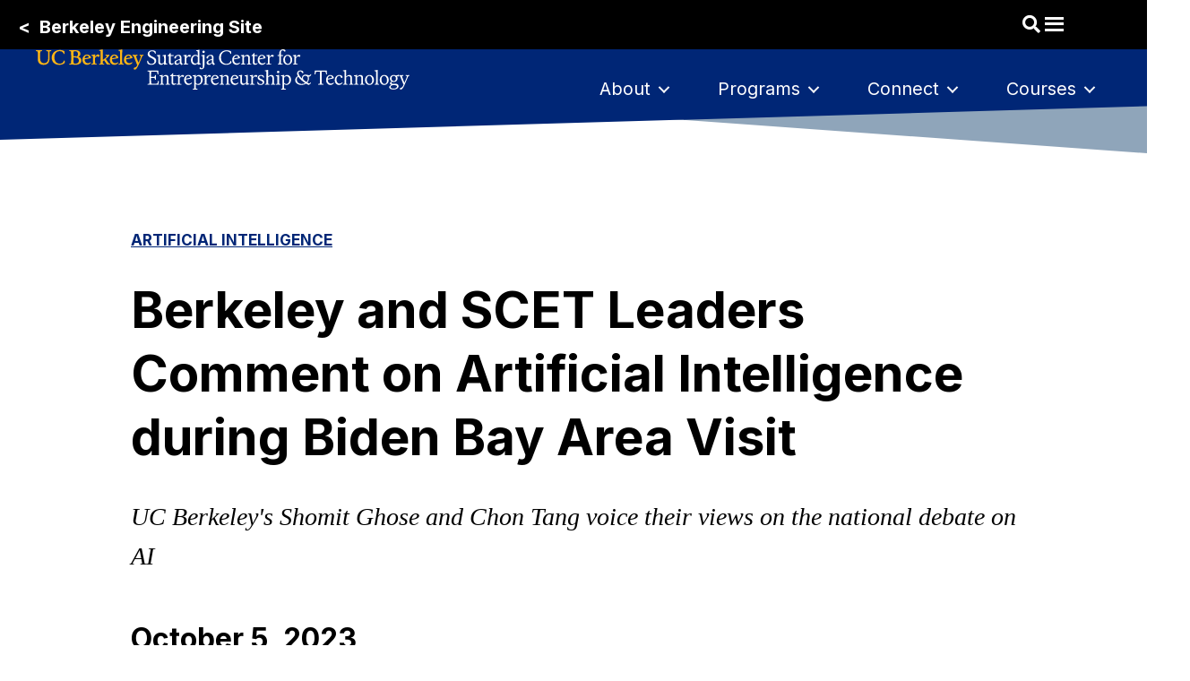

--- FILE ---
content_type: text/html; charset=UTF-8
request_url: https://scet.berkeley.edu/berkeley-and-scet-leaders-comment-on-artificial-intelligence-during-biden-bay-area-visit/
body_size: 21915
content:
<!DOCTYPE html>
<html lang="en-US">
<head>
<meta charset="UTF-8" />
<meta name='viewport' content='width=device-width, initial-scale=1.0' />
<meta http-equiv='X-UA-Compatible' content='IE=edge' />
<link rel="profile" href="https://gmpg.org/xfn/11" />
<meta name='robots' content='index, follow, max-image-preview:large, max-snippet:-1, max-video-preview:-1' />
	<style>img:is([sizes="auto" i], [sizes^="auto," i]) { contain-intrinsic-size: 3000px 1500px }</style>
	
	<!-- This site is optimized with the Yoast SEO plugin v26.7 - https://yoast.com/wordpress/plugins/seo/ -->
	<title>Berkeley and SCET Leaders Comment on Artificial Intelligence during Biden Bay Area Visit - UC Berkeley Sutardja Center</title>
	<link rel="canonical" href="https://scet.berkeley.edu/berkeley-and-scet-leaders-comment-on-artificial-intelligence-during-biden-bay-area-visit/" />
	<meta property="og:locale" content="en_US" />
	<meta property="og:type" content="article" />
	<meta property="og:title" content="Berkeley and SCET Leaders Comment on Artificial Intelligence during Biden Bay Area Visit - UC Berkeley Sutardja Center" />
	<meta property="og:description" content="President Joe Biden recently visited the Bay Area to surface a discussion on the evolving nature of AI and its impacts on technology, business, society and national policy. UC Berkeley community members were active in contributing their views to the public discussion. Shomit Ghose, an industry fellow at the UC Berkeley Sutardja Center for Entrepreneurship&hellip;" />
	<meta property="og:url" content="https://scet.berkeley.edu/berkeley-and-scet-leaders-comment-on-artificial-intelligence-during-biden-bay-area-visit/" />
	<meta property="og:site_name" content="UC Berkeley Sutardja Center" />
	<meta property="article:publisher" content="https://www.facebook.com/SutardjaCenter/" />
	<meta property="article:published_time" content="2023-10-05T20:24:08+00:00" />
	<meta property="article:modified_time" content="2025-05-30T13:48:07+00:00" />
	<meta property="og:image" content="https://scet.berkeley.edu/wp-content/uploads/SJM-L-BIDENSF-0928-01.webp" />
	<meta property="og:image:width" content="960" />
	<meta property="og:image:height" content="719" />
	<meta property="og:image:type" content="image/webp" />
	<meta name="author" content="Keith McAleer" />
	<meta name="twitter:card" content="summary_large_image" />
	<meta name="twitter:creator" content="@SutardjaCenter" />
	<meta name="twitter:site" content="@SutardjaCenter" />
	<meta name="twitter:label1" content="Written by" />
	<meta name="twitter:data1" content="Keith McAleer" />
	<meta name="twitter:label2" content="Est. reading time" />
	<meta name="twitter:data2" content="2 minutes" />
	<script type="application/ld+json" class="yoast-schema-graph">{"@context":"https://schema.org","@graph":[{"@type":"Article","@id":"https://scet.berkeley.edu/berkeley-and-scet-leaders-comment-on-artificial-intelligence-during-biden-bay-area-visit/#article","isPartOf":{"@id":"https://scet.berkeley.edu/berkeley-and-scet-leaders-comment-on-artificial-intelligence-during-biden-bay-area-visit/"},"author":{"name":"Keith McAleer","@id":"https://scet.berkeley.edu/#/schema/person/098859fc506095fa83d3e869c99cf9cb"},"headline":"Berkeley and SCET Leaders Comment on Artificial Intelligence during Biden Bay Area Visit","datePublished":"2023-10-05T20:24:08+00:00","dateModified":"2025-05-30T13:48:07+00:00","mainEntityOfPage":{"@id":"https://scet.berkeley.edu/berkeley-and-scet-leaders-comment-on-artificial-intelligence-during-biden-bay-area-visit/"},"wordCount":218,"publisher":{"@id":"https://scet.berkeley.edu/#organization"},"image":{"@id":"https://scet.berkeley.edu/berkeley-and-scet-leaders-comment-on-artificial-intelligence-during-biden-bay-area-visit/#primaryimage"},"thumbnailUrl":"https://scet.berkeley.edu/wp-content/uploads/SJM-L-BIDENSF-0928-01.webp","articleSection":["Artificial Intelligence","Professional Program Post"],"inLanguage":"en-US"},{"@type":"WebPage","@id":"https://scet.berkeley.edu/berkeley-and-scet-leaders-comment-on-artificial-intelligence-during-biden-bay-area-visit/","url":"https://scet.berkeley.edu/berkeley-and-scet-leaders-comment-on-artificial-intelligence-during-biden-bay-area-visit/","name":"Berkeley and SCET Leaders Comment on Artificial Intelligence during Biden Bay Area Visit - UC Berkeley Sutardja Center","isPartOf":{"@id":"https://scet.berkeley.edu/#website"},"primaryImageOfPage":{"@id":"https://scet.berkeley.edu/berkeley-and-scet-leaders-comment-on-artificial-intelligence-during-biden-bay-area-visit/#primaryimage"},"image":{"@id":"https://scet.berkeley.edu/berkeley-and-scet-leaders-comment-on-artificial-intelligence-during-biden-bay-area-visit/#primaryimage"},"thumbnailUrl":"https://scet.berkeley.edu/wp-content/uploads/SJM-L-BIDENSF-0928-01.webp","datePublished":"2023-10-05T20:24:08+00:00","dateModified":"2025-05-30T13:48:07+00:00","breadcrumb":{"@id":"https://scet.berkeley.edu/berkeley-and-scet-leaders-comment-on-artificial-intelligence-during-biden-bay-area-visit/#breadcrumb"},"inLanguage":"en-US","potentialAction":[{"@type":"ReadAction","target":["https://scet.berkeley.edu/berkeley-and-scet-leaders-comment-on-artificial-intelligence-during-biden-bay-area-visit/"]}]},{"@type":"ImageObject","inLanguage":"en-US","@id":"https://scet.berkeley.edu/berkeley-and-scet-leaders-comment-on-artificial-intelligence-during-biden-bay-area-visit/#primaryimage","url":"https://scet.berkeley.edu/wp-content/uploads/SJM-L-BIDENSF-0928-01.webp","contentUrl":"https://scet.berkeley.edu/wp-content/uploads/SJM-L-BIDENSF-0928-01.webp","width":960,"height":719,"caption":"U.S. President Joe Biden listens to his assistant for science and technology Arati Prabhakar (to his right) at a meeting at the Fairmont Hotel in San Francisco with his science and technology advisers on Sept. 27, 2023 in San Francisco, Calif. (Ethan Baron/Bay Area News Group)"},{"@type":"BreadcrumbList","@id":"https://scet.berkeley.edu/berkeley-and-scet-leaders-comment-on-artificial-intelligence-during-biden-bay-area-visit/#breadcrumb","itemListElement":[{"@type":"ListItem","position":1,"name":"Home","item":"https://scet.berkeley.edu/"},{"@type":"ListItem","position":2,"name":"Berkeley and SCET Leaders Comment on Artificial Intelligence during Biden Bay Area Visit"}]},{"@type":"WebSite","@id":"https://scet.berkeley.edu/#website","url":"https://scet.berkeley.edu/","name":"UC Berkeley Sutardja Center","description":"","publisher":{"@id":"https://scet.berkeley.edu/#organization"},"potentialAction":[{"@type":"SearchAction","target":{"@type":"EntryPoint","urlTemplate":"https://scet.berkeley.edu/?s={search_term_string}"},"query-input":{"@type":"PropertyValueSpecification","valueRequired":true,"valueName":"search_term_string"}}],"inLanguage":"en-US"},{"@type":"Organization","@id":"https://scet.berkeley.edu/#organization","name":"Sutardja Center for Entrepreneurship & Technology","url":"https://scet.berkeley.edu/","logo":{"@type":"ImageObject","inLanguage":"en-US","@id":"https://scet.berkeley.edu/#/schema/logo/image/","url":"https://scet.berkeley.edu/wp-content/uploads/SCET-og-image.jpg","contentUrl":"https://scet.berkeley.edu/wp-content/uploads/SCET-og-image.jpg","width":1200,"height":627,"caption":"Sutardja Center for Entrepreneurship & Technology"},"image":{"@id":"https://scet.berkeley.edu/#/schema/logo/image/"},"sameAs":["https://www.facebook.com/SutardjaCenter/","https://x.com/SutardjaCenter","https://www.instagram.com/sutardjacenter/","https://www.linkedin.com/company/18171949/","https://www.youtube.com/channel/UCPykAtN3GPv5B6WFmu2X_Lg/featured"]},{"@type":"Person","@id":"https://scet.berkeley.edu/#/schema/person/098859fc506095fa83d3e869c99cf9cb","name":"Keith McAleer","image":{"@type":"ImageObject","inLanguage":"en-US","@id":"https://scet.berkeley.edu/#/schema/person/image/","url":"https://secure.gravatar.com/avatar/6e066e31046e6426b9f55bcab97ecca8a242dd0e399721ac161b24e615c8b179?s=96&d=mm&r=g","contentUrl":"https://secure.gravatar.com/avatar/6e066e31046e6426b9f55bcab97ecca8a242dd0e399721ac161b24e615c8b179?s=96&d=mm&r=g","caption":"Keith McAleer"},"url":"https://scet.berkeley.edu/author/1118768/"}]}</script>
	<!-- / Yoast SEO plugin. -->


<link rel='dns-prefetch' href='//js.hs-scripts.com' />
<link rel='dns-prefetch' href='//pro.fontawesome.com' />
<link rel='dns-prefetch' href='//cdnjs.cloudflare.com' />
<link rel='dns-prefetch' href='//fonts.googleapis.com' />
<link href='https://fonts.gstatic.com' crossorigin rel='preconnect' />
<link rel="alternate" type="application/rss+xml" title="UC Berkeley Sutardja Center &raquo; Feed" href="https://scet.berkeley.edu/feed/" />
<link rel="alternate" type="application/rss+xml" title="UC Berkeley Sutardja Center &raquo; Comments Feed" href="https://scet.berkeley.edu/comments/feed/" />
<link rel="preload" href="https://cdnjs.cloudflare.com/ajax/libs/foundicons/3.0.0/foundation-icons.woff" as="font" type="font/woff2" crossorigin="anonymous">
<script>
window._wpemojiSettings = {"baseUrl":"https:\/\/s.w.org\/images\/core\/emoji\/16.0.1\/72x72\/","ext":".png","svgUrl":"https:\/\/s.w.org\/images\/core\/emoji\/16.0.1\/svg\/","svgExt":".svg","source":{"concatemoji":"https:\/\/scet.berkeley.edu\/wp-includes\/js\/wp-emoji-release.min.js?ver=6.8.3"}};
/*! This file is auto-generated */
!function(s,n){var o,i,e;function c(e){try{var t={supportTests:e,timestamp:(new Date).valueOf()};sessionStorage.setItem(o,JSON.stringify(t))}catch(e){}}function p(e,t,n){e.clearRect(0,0,e.canvas.width,e.canvas.height),e.fillText(t,0,0);var t=new Uint32Array(e.getImageData(0,0,e.canvas.width,e.canvas.height).data),a=(e.clearRect(0,0,e.canvas.width,e.canvas.height),e.fillText(n,0,0),new Uint32Array(e.getImageData(0,0,e.canvas.width,e.canvas.height).data));return t.every(function(e,t){return e===a[t]})}function u(e,t){e.clearRect(0,0,e.canvas.width,e.canvas.height),e.fillText(t,0,0);for(var n=e.getImageData(16,16,1,1),a=0;a<n.data.length;a++)if(0!==n.data[a])return!1;return!0}function f(e,t,n,a){switch(t){case"flag":return n(e,"\ud83c\udff3\ufe0f\u200d\u26a7\ufe0f","\ud83c\udff3\ufe0f\u200b\u26a7\ufe0f")?!1:!n(e,"\ud83c\udde8\ud83c\uddf6","\ud83c\udde8\u200b\ud83c\uddf6")&&!n(e,"\ud83c\udff4\udb40\udc67\udb40\udc62\udb40\udc65\udb40\udc6e\udb40\udc67\udb40\udc7f","\ud83c\udff4\u200b\udb40\udc67\u200b\udb40\udc62\u200b\udb40\udc65\u200b\udb40\udc6e\u200b\udb40\udc67\u200b\udb40\udc7f");case"emoji":return!a(e,"\ud83e\udedf")}return!1}function g(e,t,n,a){var r="undefined"!=typeof WorkerGlobalScope&&self instanceof WorkerGlobalScope?new OffscreenCanvas(300,150):s.createElement("canvas"),o=r.getContext("2d",{willReadFrequently:!0}),i=(o.textBaseline="top",o.font="600 32px Arial",{});return e.forEach(function(e){i[e]=t(o,e,n,a)}),i}function t(e){var t=s.createElement("script");t.src=e,t.defer=!0,s.head.appendChild(t)}"undefined"!=typeof Promise&&(o="wpEmojiSettingsSupports",i=["flag","emoji"],n.supports={everything:!0,everythingExceptFlag:!0},e=new Promise(function(e){s.addEventListener("DOMContentLoaded",e,{once:!0})}),new Promise(function(t){var n=function(){try{var e=JSON.parse(sessionStorage.getItem(o));if("object"==typeof e&&"number"==typeof e.timestamp&&(new Date).valueOf()<e.timestamp+604800&&"object"==typeof e.supportTests)return e.supportTests}catch(e){}return null}();if(!n){if("undefined"!=typeof Worker&&"undefined"!=typeof OffscreenCanvas&&"undefined"!=typeof URL&&URL.createObjectURL&&"undefined"!=typeof Blob)try{var e="postMessage("+g.toString()+"("+[JSON.stringify(i),f.toString(),p.toString(),u.toString()].join(",")+"));",a=new Blob([e],{type:"text/javascript"}),r=new Worker(URL.createObjectURL(a),{name:"wpTestEmojiSupports"});return void(r.onmessage=function(e){c(n=e.data),r.terminate(),t(n)})}catch(e){}c(n=g(i,f,p,u))}t(n)}).then(function(e){for(var t in e)n.supports[t]=e[t],n.supports.everything=n.supports.everything&&n.supports[t],"flag"!==t&&(n.supports.everythingExceptFlag=n.supports.everythingExceptFlag&&n.supports[t]);n.supports.everythingExceptFlag=n.supports.everythingExceptFlag&&!n.supports.flag,n.DOMReady=!1,n.readyCallback=function(){n.DOMReady=!0}}).then(function(){return e}).then(function(){var e;n.supports.everything||(n.readyCallback(),(e=n.source||{}).concatemoji?t(e.concatemoji):e.wpemoji&&e.twemoji&&(t(e.twemoji),t(e.wpemoji)))}))}((window,document),window._wpemojiSettings);
</script>
<style id='wp-emoji-styles-inline-css'>

	img.wp-smiley, img.emoji {
		display: inline !important;
		border: none !important;
		box-shadow: none !important;
		height: 1em !important;
		width: 1em !important;
		margin: 0 0.07em !important;
		vertical-align: -0.1em !important;
		background: none !important;
		padding: 0 !important;
	}
</style>
<link rel='stylesheet' id='wp-block-library-css' href='https://scet.berkeley.edu/wp-includes/css/dist/block-library/style.min.css?ver=6.8.3' media='all' />
<style id='wp-block-library-theme-inline-css'>
.wp-block-audio :where(figcaption){color:#555;font-size:13px;text-align:center}.is-dark-theme .wp-block-audio :where(figcaption){color:#ffffffa6}.wp-block-audio{margin:0 0 1em}.wp-block-code{border:1px solid #ccc;border-radius:4px;font-family:Menlo,Consolas,monaco,monospace;padding:.8em 1em}.wp-block-embed :where(figcaption){color:#555;font-size:13px;text-align:center}.is-dark-theme .wp-block-embed :where(figcaption){color:#ffffffa6}.wp-block-embed{margin:0 0 1em}.blocks-gallery-caption{color:#555;font-size:13px;text-align:center}.is-dark-theme .blocks-gallery-caption{color:#ffffffa6}:root :where(.wp-block-image figcaption){color:#555;font-size:13px;text-align:center}.is-dark-theme :root :where(.wp-block-image figcaption){color:#ffffffa6}.wp-block-image{margin:0 0 1em}.wp-block-pullquote{border-bottom:4px solid;border-top:4px solid;color:currentColor;margin-bottom:1.75em}.wp-block-pullquote cite,.wp-block-pullquote footer,.wp-block-pullquote__citation{color:currentColor;font-size:.8125em;font-style:normal;text-transform:uppercase}.wp-block-quote{border-left:.25em solid;margin:0 0 1.75em;padding-left:1em}.wp-block-quote cite,.wp-block-quote footer{color:currentColor;font-size:.8125em;font-style:normal;position:relative}.wp-block-quote:where(.has-text-align-right){border-left:none;border-right:.25em solid;padding-left:0;padding-right:1em}.wp-block-quote:where(.has-text-align-center){border:none;padding-left:0}.wp-block-quote.is-large,.wp-block-quote.is-style-large,.wp-block-quote:where(.is-style-plain){border:none}.wp-block-search .wp-block-search__label{font-weight:700}.wp-block-search__button{border:1px solid #ccc;padding:.375em .625em}:where(.wp-block-group.has-background){padding:1.25em 2.375em}.wp-block-separator.has-css-opacity{opacity:.4}.wp-block-separator{border:none;border-bottom:2px solid;margin-left:auto;margin-right:auto}.wp-block-separator.has-alpha-channel-opacity{opacity:1}.wp-block-separator:not(.is-style-wide):not(.is-style-dots){width:100px}.wp-block-separator.has-background:not(.is-style-dots){border-bottom:none;height:1px}.wp-block-separator.has-background:not(.is-style-wide):not(.is-style-dots){height:2px}.wp-block-table{margin:0 0 1em}.wp-block-table td,.wp-block-table th{word-break:normal}.wp-block-table :where(figcaption){color:#555;font-size:13px;text-align:center}.is-dark-theme .wp-block-table :where(figcaption){color:#ffffffa6}.wp-block-video :where(figcaption){color:#555;font-size:13px;text-align:center}.is-dark-theme .wp-block-video :where(figcaption){color:#ffffffa6}.wp-block-video{margin:0 0 1em}:root :where(.wp-block-template-part.has-background){margin-bottom:0;margin-top:0;padding:1.25em 2.375em}
</style>
<style id='classic-theme-styles-inline-css'>
/*! This file is auto-generated */
.wp-block-button__link{color:#fff;background-color:#32373c;border-radius:9999px;box-shadow:none;text-decoration:none;padding:calc(.667em + 2px) calc(1.333em + 2px);font-size:1.125em}.wp-block-file__button{background:#32373c;color:#fff;text-decoration:none}
</style>
<style id='safe-svg-svg-icon-style-inline-css'>
.safe-svg-cover{text-align:center}.safe-svg-cover .safe-svg-inside{display:inline-block;max-width:100%}.safe-svg-cover svg{fill:currentColor;height:100%;max-height:100%;max-width:100%;width:100%}

</style>
<style id='feedzy-rss-feeds-loop-style-inline-css'>
.wp-block-feedzy-rss-feeds-loop{display:grid;gap:24px;grid-template-columns:repeat(1,1fr)}@media(min-width:782px){.wp-block-feedzy-rss-feeds-loop.feedzy-loop-columns-2,.wp-block-feedzy-rss-feeds-loop.feedzy-loop-columns-3,.wp-block-feedzy-rss-feeds-loop.feedzy-loop-columns-4,.wp-block-feedzy-rss-feeds-loop.feedzy-loop-columns-5{grid-template-columns:repeat(2,1fr)}}@media(min-width:960px){.wp-block-feedzy-rss-feeds-loop.feedzy-loop-columns-2{grid-template-columns:repeat(2,1fr)}.wp-block-feedzy-rss-feeds-loop.feedzy-loop-columns-3{grid-template-columns:repeat(3,1fr)}.wp-block-feedzy-rss-feeds-loop.feedzy-loop-columns-4{grid-template-columns:repeat(4,1fr)}.wp-block-feedzy-rss-feeds-loop.feedzy-loop-columns-5{grid-template-columns:repeat(5,1fr)}}.wp-block-feedzy-rss-feeds-loop .wp-block-image.is-style-rounded img{border-radius:9999px}.wp-block-feedzy-rss-feeds-loop .wp-block-image:has(:is(img:not([src]),img[src=""])){display:none}

</style>
<style id='pdfemb-pdf-embedder-viewer-style-inline-css'>
.wp-block-pdfemb-pdf-embedder-viewer{max-width:none}

</style>
<style id='global-styles-inline-css'>
:root{--wp--preset--aspect-ratio--square: 1;--wp--preset--aspect-ratio--4-3: 4/3;--wp--preset--aspect-ratio--3-4: 3/4;--wp--preset--aspect-ratio--3-2: 3/2;--wp--preset--aspect-ratio--2-3: 2/3;--wp--preset--aspect-ratio--16-9: 16/9;--wp--preset--aspect-ratio--9-16: 9/16;--wp--preset--color--black: #000000;--wp--preset--color--cyan-bluish-gray: #abb8c3;--wp--preset--color--white: #ffffff;--wp--preset--color--pale-pink: #f78da7;--wp--preset--color--vivid-red: #cf2e2e;--wp--preset--color--luminous-vivid-orange: #ff6900;--wp--preset--color--luminous-vivid-amber: #fcb900;--wp--preset--color--light-green-cyan: #7bdcb5;--wp--preset--color--vivid-green-cyan: #00d084;--wp--preset--color--pale-cyan-blue: #8ed1fc;--wp--preset--color--vivid-cyan-blue: #0693e3;--wp--preset--color--vivid-purple: #9b51e0;--wp--preset--gradient--vivid-cyan-blue-to-vivid-purple: linear-gradient(135deg,rgba(6,147,227,1) 0%,rgb(155,81,224) 100%);--wp--preset--gradient--light-green-cyan-to-vivid-green-cyan: linear-gradient(135deg,rgb(122,220,180) 0%,rgb(0,208,130) 100%);--wp--preset--gradient--luminous-vivid-amber-to-luminous-vivid-orange: linear-gradient(135deg,rgba(252,185,0,1) 0%,rgba(255,105,0,1) 100%);--wp--preset--gradient--luminous-vivid-orange-to-vivid-red: linear-gradient(135deg,rgba(255,105,0,1) 0%,rgb(207,46,46) 100%);--wp--preset--gradient--very-light-gray-to-cyan-bluish-gray: linear-gradient(135deg,rgb(238,238,238) 0%,rgb(169,184,195) 100%);--wp--preset--gradient--cool-to-warm-spectrum: linear-gradient(135deg,rgb(74,234,220) 0%,rgb(151,120,209) 20%,rgb(207,42,186) 40%,rgb(238,44,130) 60%,rgb(251,105,98) 80%,rgb(254,248,76) 100%);--wp--preset--gradient--blush-light-purple: linear-gradient(135deg,rgb(255,206,236) 0%,rgb(152,150,240) 100%);--wp--preset--gradient--blush-bordeaux: linear-gradient(135deg,rgb(254,205,165) 0%,rgb(254,45,45) 50%,rgb(107,0,62) 100%);--wp--preset--gradient--luminous-dusk: linear-gradient(135deg,rgb(255,203,112) 0%,rgb(199,81,192) 50%,rgb(65,88,208) 100%);--wp--preset--gradient--pale-ocean: linear-gradient(135deg,rgb(255,245,203) 0%,rgb(182,227,212) 50%,rgb(51,167,181) 100%);--wp--preset--gradient--electric-grass: linear-gradient(135deg,rgb(202,248,128) 0%,rgb(113,206,126) 100%);--wp--preset--gradient--midnight: linear-gradient(135deg,rgb(2,3,129) 0%,rgb(40,116,252) 100%);--wp--preset--font-size--small: 13px;--wp--preset--font-size--medium: 20px;--wp--preset--font-size--large: 36px;--wp--preset--font-size--x-large: 42px;--wp--preset--spacing--20: 0.44rem;--wp--preset--spacing--30: 0.67rem;--wp--preset--spacing--40: 1rem;--wp--preset--spacing--50: 1.5rem;--wp--preset--spacing--60: 2.25rem;--wp--preset--spacing--70: 3.38rem;--wp--preset--spacing--80: 5.06rem;--wp--preset--shadow--natural: 6px 6px 9px rgba(0, 0, 0, 0.2);--wp--preset--shadow--deep: 12px 12px 50px rgba(0, 0, 0, 0.4);--wp--preset--shadow--sharp: 6px 6px 0px rgba(0, 0, 0, 0.2);--wp--preset--shadow--outlined: 6px 6px 0px -3px rgba(255, 255, 255, 1), 6px 6px rgba(0, 0, 0, 1);--wp--preset--shadow--crisp: 6px 6px 0px rgba(0, 0, 0, 1);}:where(.is-layout-flex){gap: 0.5em;}:where(.is-layout-grid){gap: 0.5em;}body .is-layout-flex{display: flex;}.is-layout-flex{flex-wrap: wrap;align-items: center;}.is-layout-flex > :is(*, div){margin: 0;}body .is-layout-grid{display: grid;}.is-layout-grid > :is(*, div){margin: 0;}:where(.wp-block-columns.is-layout-flex){gap: 2em;}:where(.wp-block-columns.is-layout-grid){gap: 2em;}:where(.wp-block-post-template.is-layout-flex){gap: 1.25em;}:where(.wp-block-post-template.is-layout-grid){gap: 1.25em;}.has-black-color{color: var(--wp--preset--color--black) !important;}.has-cyan-bluish-gray-color{color: var(--wp--preset--color--cyan-bluish-gray) !important;}.has-white-color{color: var(--wp--preset--color--white) !important;}.has-pale-pink-color{color: var(--wp--preset--color--pale-pink) !important;}.has-vivid-red-color{color: var(--wp--preset--color--vivid-red) !important;}.has-luminous-vivid-orange-color{color: var(--wp--preset--color--luminous-vivid-orange) !important;}.has-luminous-vivid-amber-color{color: var(--wp--preset--color--luminous-vivid-amber) !important;}.has-light-green-cyan-color{color: var(--wp--preset--color--light-green-cyan) !important;}.has-vivid-green-cyan-color{color: var(--wp--preset--color--vivid-green-cyan) !important;}.has-pale-cyan-blue-color{color: var(--wp--preset--color--pale-cyan-blue) !important;}.has-vivid-cyan-blue-color{color: var(--wp--preset--color--vivid-cyan-blue) !important;}.has-vivid-purple-color{color: var(--wp--preset--color--vivid-purple) !important;}.has-black-background-color{background-color: var(--wp--preset--color--black) !important;}.has-cyan-bluish-gray-background-color{background-color: var(--wp--preset--color--cyan-bluish-gray) !important;}.has-white-background-color{background-color: var(--wp--preset--color--white) !important;}.has-pale-pink-background-color{background-color: var(--wp--preset--color--pale-pink) !important;}.has-vivid-red-background-color{background-color: var(--wp--preset--color--vivid-red) !important;}.has-luminous-vivid-orange-background-color{background-color: var(--wp--preset--color--luminous-vivid-orange) !important;}.has-luminous-vivid-amber-background-color{background-color: var(--wp--preset--color--luminous-vivid-amber) !important;}.has-light-green-cyan-background-color{background-color: var(--wp--preset--color--light-green-cyan) !important;}.has-vivid-green-cyan-background-color{background-color: var(--wp--preset--color--vivid-green-cyan) !important;}.has-pale-cyan-blue-background-color{background-color: var(--wp--preset--color--pale-cyan-blue) !important;}.has-vivid-cyan-blue-background-color{background-color: var(--wp--preset--color--vivid-cyan-blue) !important;}.has-vivid-purple-background-color{background-color: var(--wp--preset--color--vivid-purple) !important;}.has-black-border-color{border-color: var(--wp--preset--color--black) !important;}.has-cyan-bluish-gray-border-color{border-color: var(--wp--preset--color--cyan-bluish-gray) !important;}.has-white-border-color{border-color: var(--wp--preset--color--white) !important;}.has-pale-pink-border-color{border-color: var(--wp--preset--color--pale-pink) !important;}.has-vivid-red-border-color{border-color: var(--wp--preset--color--vivid-red) !important;}.has-luminous-vivid-orange-border-color{border-color: var(--wp--preset--color--luminous-vivid-orange) !important;}.has-luminous-vivid-amber-border-color{border-color: var(--wp--preset--color--luminous-vivid-amber) !important;}.has-light-green-cyan-border-color{border-color: var(--wp--preset--color--light-green-cyan) !important;}.has-vivid-green-cyan-border-color{border-color: var(--wp--preset--color--vivid-green-cyan) !important;}.has-pale-cyan-blue-border-color{border-color: var(--wp--preset--color--pale-cyan-blue) !important;}.has-vivid-cyan-blue-border-color{border-color: var(--wp--preset--color--vivid-cyan-blue) !important;}.has-vivid-purple-border-color{border-color: var(--wp--preset--color--vivid-purple) !important;}.has-vivid-cyan-blue-to-vivid-purple-gradient-background{background: var(--wp--preset--gradient--vivid-cyan-blue-to-vivid-purple) !important;}.has-light-green-cyan-to-vivid-green-cyan-gradient-background{background: var(--wp--preset--gradient--light-green-cyan-to-vivid-green-cyan) !important;}.has-luminous-vivid-amber-to-luminous-vivid-orange-gradient-background{background: var(--wp--preset--gradient--luminous-vivid-amber-to-luminous-vivid-orange) !important;}.has-luminous-vivid-orange-to-vivid-red-gradient-background{background: var(--wp--preset--gradient--luminous-vivid-orange-to-vivid-red) !important;}.has-very-light-gray-to-cyan-bluish-gray-gradient-background{background: var(--wp--preset--gradient--very-light-gray-to-cyan-bluish-gray) !important;}.has-cool-to-warm-spectrum-gradient-background{background: var(--wp--preset--gradient--cool-to-warm-spectrum) !important;}.has-blush-light-purple-gradient-background{background: var(--wp--preset--gradient--blush-light-purple) !important;}.has-blush-bordeaux-gradient-background{background: var(--wp--preset--gradient--blush-bordeaux) !important;}.has-luminous-dusk-gradient-background{background: var(--wp--preset--gradient--luminous-dusk) !important;}.has-pale-ocean-gradient-background{background: var(--wp--preset--gradient--pale-ocean) !important;}.has-electric-grass-gradient-background{background: var(--wp--preset--gradient--electric-grass) !important;}.has-midnight-gradient-background{background: var(--wp--preset--gradient--midnight) !important;}.has-small-font-size{font-size: var(--wp--preset--font-size--small) !important;}.has-medium-font-size{font-size: var(--wp--preset--font-size--medium) !important;}.has-large-font-size{font-size: var(--wp--preset--font-size--large) !important;}.has-x-large-font-size{font-size: var(--wp--preset--font-size--x-large) !important;}
:where(.wp-block-post-template.is-layout-flex){gap: 1.25em;}:where(.wp-block-post-template.is-layout-grid){gap: 1.25em;}
:where(.wp-block-columns.is-layout-flex){gap: 2em;}:where(.wp-block-columns.is-layout-grid){gap: 2em;}
:root :where(.wp-block-pullquote){font-size: 1.5em;line-height: 1.6;}
</style>
<link rel='stylesheet' id='contact-form-7-css' href='https://scet.berkeley.edu/wp-content/plugins/contact-form-7/includes/css/styles.css?ver=6.1.4' media='all' />
<link rel='stylesheet' id='flexy-breadcrumb-css' href='https://scet.berkeley.edu/wp-content/plugins/flexy-breadcrumb/public/css/flexy-breadcrumb-public.css?ver=1.2.1' media='all' />
<link rel='stylesheet' id='flexy-breadcrumb-font-awesome-css' href='https://scet.berkeley.edu/wp-content/plugins/flexy-breadcrumb/public/css/font-awesome.min.css?ver=4.7.0' media='all' />
<link rel='stylesheet' id='font-awesome-5-css' href='https://pro.fontawesome.com/releases/v5.15.4/css/all.css?ver=2.10.0.5' media='all' />
<link rel='stylesheet' id='foundation-icons-css' href='https://cdnjs.cloudflare.com/ajax/libs/foundicons/3.0.0/foundation-icons.css?ver=2.10.0.5' media='all' />
<link rel='stylesheet' id='dashicons-css' href='https://scet.berkeley.edu/wp-includes/css/dashicons.min.css?ver=6.8.3' media='all' />
<link rel='stylesheet' id='fl-builder-layout-bundle-b3f042fbbfcf4f70f969eff1a95e2ec2-css' href='https://scet.berkeley.edu/wp-content/uploads/bb-plugin/cache/b3f042fbbfcf4f70f969eff1a95e2ec2-layout-bundle.css?ver=2.10.0.5-1.5.2.1' media='all' />
<link rel='stylesheet' id='parent-style-css' href='https://scet.berkeley.edu/wp-content/themes/bb-theme/style.css?ver=1.7.8' media='all' />
<link rel='stylesheet' id='child-style-css' href='https://scet.berkeley.edu/wp-content/themes/bb-theme-child/style.css?ver=1.0' media='all' />
<link rel='stylesheet' id='tablepress-default-css' href='https://scet.berkeley.edu/wp-content/plugins/tablepress/css/build/default.css?ver=3.2.6' media='all' />
<link rel='stylesheet' id='font-awesome-css' href='https://scet.berkeley.edu/wp-content/plugins/bb-plugin/fonts/fontawesome/5.15.4/css/v4-shims.min.css?ver=2.10.0.5' media='all' />
<link rel='stylesheet' id='jquery-magnificpopup-css' href='https://scet.berkeley.edu/wp-content/plugins/bb-plugin/css/jquery.magnificpopup.min.css?ver=2.10.0.5' media='all' />
<link rel='stylesheet' id='base-css' href='https://scet.berkeley.edu/wp-content/themes/bb-theme/css/base.min.css?ver=1.7.8' media='all' />
<link rel='stylesheet' id='fl-automator-skin-css' href='https://scet.berkeley.edu/wp-content/uploads/bb-theme/skin-696de2ca2c95f.css?ver=1.7.8' media='all' />
<link rel='stylesheet' id='fl-builder-google-fonts-c93352c6e786edd50134802e3017ced7-css' href='//fonts.googleapis.com/css?family=Inter%3A300%2C400%2C700%2C700&#038;ver=6.8.3' media='all' />
<script src="https://scet.berkeley.edu/wp-includes/js/jquery/jquery.min.js?ver=3.7.1" id="jquery-core-js"></script>
<script src="https://scet.berkeley.edu/wp-includes/js/jquery/jquery-migrate.min.js?ver=3.4.1" id="jquery-migrate-js"></script>
<script src="https://scet.berkeley.edu/wp-content/themes/bb-theme-child/scripts/d3.js?ver=6.8.3" id="d3-js"></script>
<script src="https://scet.berkeley.edu/wp-content/themes/bb-theme-child/scripts/num-students.js?ver=6.8.3" id="num-students-js"></script>
<link rel="https://api.w.org/" href="https://scet.berkeley.edu/wp-json/" /><link rel="alternate" title="JSON" type="application/json" href="https://scet.berkeley.edu/wp-json/wp/v2/posts/24704" /><link rel='shortlink' href='https://scet.berkeley.edu/?p=24704' />
<link rel="alternate" title="oEmbed (JSON)" type="application/json+oembed" href="https://scet.berkeley.edu/wp-json/oembed/1.0/embed?url=https%3A%2F%2Fscet.berkeley.edu%2Fberkeley-and-scet-leaders-comment-on-artificial-intelligence-during-biden-bay-area-visit%2F" />
<link rel="alternate" title="oEmbed (XML)" type="text/xml+oembed" href="https://scet.berkeley.edu/wp-json/oembed/1.0/embed?url=https%3A%2F%2Fscet.berkeley.edu%2Fberkeley-and-scet-leaders-comment-on-artificial-intelligence-during-biden-bay-area-visit%2F&#038;format=xml" />
<style type="text/css">
.feedzy-rss-link-icon:after {
	content: url("https://scet.berkeley.edu/wp-content/plugins/feedzy-rss-feeds/img/external-link.png");
	margin-left: 3px;
}
</style>
		
            <style type="text/css">              
                
                /* Background color */
                .fbc-page .fbc-wrap .fbc-items {
                    background-color: #ffffff;
                }
                /* Items font size */
                .fbc-page .fbc-wrap .fbc-items li {
                    font-size: 16px;
                }
                
                /* Items' link color */
                .fbc-page .fbc-wrap .fbc-items li a {
                    color: #003262;                    
                }
                
                /* Seprator color */
                .fbc-page .fbc-wrap .fbc-items li .fbc-separator {
                    color: #003262;
                }
                
                /* Active item & end-text color */
                .fbc-page .fbc-wrap .fbc-items li.active span,
                .fbc-page .fbc-wrap .fbc-items li .fbc-end-text {
                    color: #003262;
                    font-size: 16px;
                }
            </style>

            			<!-- DO NOT COPY THIS SNIPPET! Start of Page Analytics Tracking for HubSpot WordPress plugin v11.3.37-->
			<script class="hsq-set-content-id" data-content-id="blog-post">
				var _hsq = _hsq || [];
				_hsq.push(["setContentType", "blog-post"]);
			</script>
			<!-- DO NOT COPY THIS SNIPPET! End of Page Analytics Tracking for HubSpot WordPress plugin -->
			<link rel="icon" href="https://scet.berkeley.edu/wp-content/uploads/cropped-21687920_1557226411024745_5027852822475167503_n-32x32.jpg" sizes="32x32" />
<link rel="icon" href="https://scet.berkeley.edu/wp-content/uploads/cropped-21687920_1557226411024745_5027852822475167503_n-192x192.jpg" sizes="192x192" />
<link rel="apple-touch-icon" href="https://scet.berkeley.edu/wp-content/uploads/cropped-21687920_1557226411024745_5027852822475167503_n-180x180.jpg" />
<meta name="msapplication-TileImage" content="https://scet.berkeley.edu/wp-content/uploads/cropped-21687920_1557226411024745_5027852822475167503_n-270x270.jpg" />
		<style id="wp-custom-css">
			
/* font settings */
html { font-size: 14px; } 
@media (max-width: 768px) {
  html { font-size: 12px; } /* 1rem = 12px */
}

/* Custom video time stamp layer styling to fix text clipped issue */
.mejs-time.mejs-currenttime-container, .mejs-time.mejs-duration-container {
   position: relative;
   height: 30px;
	text-align: center;
}
span.mejs-currenttime, span.mejs-duration {
   overflow:auto;
   display: block;
   height: 30px;
	z-index:100;
}


#lockedbox .action-item a, #lockedbox .action-item p {
	font-size: .9rem;
}
/* disable ninja popup on professional programs pages */
.single-professional_program div#snppopup-exit, body.page-id-23132 div#snppopup-exit {
    display: none;
}
/* Base styles for desktop-first approach, "extra-large" in beaver builder*/
p, p span, li {
font-size: 1.43rem;
/* 	font-size: clamp(0.9rem, 2vw, 1.4rem); */
font-style: normal;
font-weight: 500;
line-height: 1.5 !important;
}

/* This is set as px in WordPress but we need it to be rem */
.wp-block-image figcaption {
    color: #555;
    /* font-size: 13px; original style */
	  font-size: 0.875rem;
    text-align: center;
}
.wp-caption p.wp-caption-text {
    font-size: .6875rem;
    line-height: 1.05rem;
    margin: 0;
    padding: 5px
}
/* this is to override the default wordpress style which is set to 13px so that we can have a relative unit instead for accessibility */
a.bx-pager-link {
	min-width: 24px; 
	min-height: 24px;
} 
.login #backtoblog, .login #nav {
		font-size: .8125rem;
}

a {
/* 	color: #0D2DFA; */
	font-weight: 600;
	line-height: 1.5；
}
a:hover, a span:hover {
	color: #1E3AF2;
}
#fl-main-content a {
/* 	color: #0D2DFA; */
    text-decoration: underline; /* Ensures the link is underlined */
    text-decoration-thickness: 1px; /* Controls the thickness of the underline */
    text-underline-offset: 2px; /* Creates space between the text and the underline */
    transition: color 0.3s ease, text-decoration-thickness 0.3s ease; /* Smooth transitions */
}


h1 span, h1, h1 a{
	color:#002676;
  font-size: 4rem;
	line-height: 6rem;
	font-weight: 700 ;
	border: hidden ;
}

h2 span, h2 {
	color:#002676;
  font-size: 2.8rem;
	line-height: 1.5;
	font-weight: 700 !important;
}

h3 span, h3, h3 a{
	color:#002676;
  font-size: 1.75rem;
	line-height: 1.3;
	font-weight: 700 !important;
}

h4 > span, h4, h4 a {
	color:#002676;
	font-size: 1.5rem;
	line-height: 1.5;
	font-weight: 700 !important;
}

//button styles
.yellow_button a{
    border-radius:4px !important;
}

.yellow_button a:hover{
    background-color: #C4820E !important;
}

.yellow_button a:hover span{
    color:white !important;
}

.yellow_button span{
    color:#002676 !important;
    font-weight:700;
}

/* hero banner headings */
#hero-default-h1 h1 span, #hero-default-h1 h1{
  font-size: 3rem;
	line-height:4.5rem;
	font-weight:700;
	color:#002676;
	border: hidden !important;
}

a.dark-bck-link {
	color: #fff;
}

blockquote{
	font-size: 1.75rem;
  font-weight: 500
}
.calendar-header {
    font-size: 1rem;
    margin-top: 8px;
    margin-bottom: 7px;
}
.calendar-name {
    margin-bottom: 7px;
    color: #c4820e;
    font-weight: 500;
}
.calendar-deadline {
    font-size: 1rem;
}
.breadcrumb li span {
    font-size: 1.25rem;
}
@media (max-width: 768px) {
	nav ul.sub-menu a {
		color: white !important;
	}
}

.mce-success-response {
 color: #002676 !important;
	
}
/* this is a hack to get rid of the border bottom line in the hero banner. 
*/
.hero-banner h1 {
    border: hidden !important;
}

.hero-banner {
	display:none;
}
/* end hack
*/
ul.fine-print {
	list-style-type: none;	
	padding: 0;
}
ul.fine-print li {
	  display: inline-block;
    float: left;
    margin-right: 20px;
    margin-top: -10px
}
a.gold-link {
	color: #fdb515 !important;
}

h1 span.fl-heading-text {
	border-bottom: 3px solid;
	border-color: #dddddd;
	padding-bottom: 10px
}

@media (max-width: 768px) {
	.program-info {
		display: inline-block;
    width: calc(33% - 5px) !important;
	}
}

.underline-button a:link, .underline-button a:visited {
    font-size: 1.5rem;
    margin-top: 15px;
    padding-right: 10px;
    padding-top: 6px;
    padding-bottom: 3px;
    color: #000;
    text-decoration: none;
    border-bottom: 1.5px solid #000;
    display: inline-block;
    font-weight: 500;
    margin-right: 30px;
}

.underline-button a:hover, .underine-button a:active {
    font-size: 1.5rem;
    margin-top: 15px;
    padding-right: 10px;
    padding-top: 6px;
    padding-bottom: 3px;
    color: #c48215;
    text-decoration: none;
    border-bottom: 1.5px solid #c48215;
    display: inline-block;
    font-weight: 500;
    margin-right: 30px;
}

.underline-button-white a:link, .underline-button-white a:visited {
    font-size: 1.5rem;
    margin-top: 15px;
    padding-right: 10px;
    padding-top: 6px;
    padding-bottom: 3px;
    color: #ffffff;
    text-decoration: none;
    border-bottom: 1.5px solid #fff;
    display: inline-block;
    font-weight: 500;
    margin-right: 30px;
}

.underline-button-white a:hover, .underine-button-white a:active {
    font-size: 1.5rem;
    margin-top: 15px;
    padding-right: 10px;
    padding-top: 6px;
    padding-bottom: 3px;
    color: #fff; !important
    text-decoration: none;
    border-bottom: 1.5px solid #fff;
    display: inline-block;
    font-weight: 500;
    margin-right: 30px;
}

.down-right-arrow {
	margin-left: 5px;
}

.tablepress {
    color: #00000;
    font-weight: 500;
}

.tablepress a{
    font-weight: 500;
}

.tablepress tfoot th, .tablepress thead th {
    background-color: #fff;
    font-weight: 600;
} 

.tablepress .odd td {
    background-color: #fff;
    padding-right: 30px;
    padding-bottom: 15px;
    padding-top: 15px;
}

.tablepress .even td {
    padding-right: 30px;
    padding-bottom: 15px;
    padding-top: 15px;
}

.sidebar_heading{
	padding-top: 20px;
}

.sidebar_image{
	padding-left: 30px;
	padding-right: 30px;
	padding-top: 20px;
	padding-bottom: 20px;
}

.sidebar_button{
    background: #002676 !important;
    color: #002676 !important;
    font-size: 1rem !important;
    font-weight: 500 !important;
    padding: .6em 1.6em !important;
		text-align: center;
	  min-width: 150;
}

.sidebar_paragraph {
	padding-right: 30px;
}

.fl-content-left {
	border: none;
}

.fl-sidebar {
	background-color: #f9f9f9;
}
::selection {
  background: #fdb515;
}

.fellows-button {
		font-size: 1.1875rem;
    font-weight: 500;
    display: block;
    width: 200px;
    text-align: center;
    padding: 8px 18px;
    border: 1px solid #fdb515;
    color: white;
    background-color: #002676;
    margin: 0 auto !important;
}
.job-button {
		font-size: 19px;
    font-weight: 500;
    display: block;
    width: 139px;
    text-align: center;
    padding: 8px 18px;
    border: 1px solid #fdb515;
    color: white;
    background-color: #002676;
    margin: 0 auto !important;
}
/* #mega-menu-wrap-header #mega-menu-header > li.mega-menu-item > a.mega-menu-link:hover, #mega-menu-wrap-header #mega-menu-header > li.mega-menu-item > a.mega-menu-link {
	padding: 10px !important;
} */


/* start SITEWIDE: MOBILE MENU */

@media (max-width: 768px) {
	.sub-menu .menu-item a::before {
		content: '' !important;
		margin-right: 0px !important;
	}

	.sub-menu .menu-item {
		margin-left: 14px;
	}
	
}

/* end SITEWIDE: MOBILE MENU */

h1 span.fl-heading-text {
    line-height: 1.5em;
    display: block;
}
p, ol, ul {
	margin: 0 0 20px;
}
.faq-bottom {
	max-width: 960px;
	margin: 0 auto;
}
li#mega-menu-item-3157 a {
    font-size: 13px;
}
a.mega-menu-link {
	line-height: 1.5em !important;
}
li#mega-menu-item-custom_html-8 {
    margin-left: 9px !important;
}
/* professionals css */
.page-id-14359 nav ul.sub-menu a {
	color: #002676 !important;
}


.page-id-14359 p, .page-id-14359 span, .page-id-14359 div,
.parent-pageid-14359 p, .parent-pageid-14359 span, .parent-pageid-14359 div {

}
.page-id-14359 h2, .page-id-14359 h3, .page-id-14359 h4, .page-id-14359 h5, .page-id-14359 h2 span, .page-id-14359 h3 span, .page-id-14359 h4 span, .page-id-14359 h5 span, .parent-pageid-14359 h2, .parent-pageid-14359 h3, .parent-pageid-14359 h4, .parent-pageid-14359 h5, .parent-pageid-14359 h2 span, .parent-pageid-14359 h3 span, .parent-pageid-14359 h4 span, .parent-pageid-14359 h5 span  {
	font-family: "Freight Sans Pro",arial,sans-serif !important;
}


.page-id-14359 ul, .parent-pageid-14359 ul {
	list-style-type: disc !important;
}

img.fl-photo-img.wp-image-14297.size-thumbnail.fl-node-61772641a0786-img-1, img.fl-photo-img.wp-image-14297.size-thumbnail {
    min-height: 60px;
}
img.fl-photo-img.wp-image-14297.size-thumbnail {
    min-height: 60px;
}

nav a {
	font-weight: 500;
	font-size: 1.1em;
}
nav .sub-menu a {
		font-weight: 500;
	font-size: 1em;
	padding: .5em 1em;
}
/* a.fl-button {
    border: none !important;
} */

@media only screen and (max-width: 390px) {
	.professional-hero h1 > span, .professional-hero h2 > span {
		font-size: 80%;
	}
}
/* end professionals css */

img.fl-photo-img.wp-image-14205.size-thumbnail.fl-node-61772641a0786-img-1 {
    min-height: 64px;
}
img.avatar.avatar-100.wp-user-avatar.wp-user-avatar-100.alignnone.photo {
	margin: 0;
}

.fbc-items a {
    font-weight: 400;
}

.fbc-items li.active span {
    font-weight: 600;
}

strong {
	font-weight: 600;
}
.fl-page-header {
	background-image: none !important;
}
.tribe-events-event-image img.attachment-full.size-full.wp-post-image {
    max-width: 100% !important;
}
.tribe-events-cal-links {
    display: none !important;
}

wpcf7 form.sent .wpcf7-response-output {
    border-color: #002676 !important;
}
.wpcf7-response-output {
    color: #002676 !important;;
}
a.mega-menu-link {
    font-weight: 600 !important;
	  font-size: 16px !important;
	  padding: 4px 8px !important;
}
/* span, div {
    font-family: 'Freight Sans Pro';
} */
.highlighted-link {
    color: #c4820e !important;
}

.scet-side-menu a{
    color: #002676;
    font-weight: 400;
    font-size: 15px;
}

.scet-side-menu .fl-accordion-item {
    border: none;
    margin: 0px;
    font-size: 15px;
}

.scet-side-menu .fl-accordion-button {
   padding: 5px 5px;
}

.scet-side-menu .fl-accordion-button a {
    font-size: 17px;
}
.mega-menu-link {
	color: #002676 !important;
}
b, strong {
	font-weight: 600;
}
.fl-page-nav-search {
	display: none;
}

.tribe-events-event-image img {
	height: auto;
	max-width: 300px !important;
	float: left;
	margin-right: 10px;
}
h5 {
	font-family: "Freight Micro Pro";
}




#mega-menu-wrap-header {
	width: 100%;
}
.fl-page-header-container.container {
    max-width: 1161px;
}
.fl-accordion button {
  background-color: #fdb515;
  color: white;
  border-radius: 0;
  padding: 10px 24px;
  font-weight: 800 !important;
}

input {
border-radius: 0 !important;
}
.fl-button {
  border-radius: 0px ;
	background-color: #fdb515;
  border: none; 
  color: #002676 !important;
	box-shadow: 1px 1px 10px rgba(0,0,0,.2); 
} 
.fl-button:hover {
	background-color: #002676;
	/*border: none;*/
	box-shadow: none;
	color: #fff !important;
}
.get-updates .fl-button {
    color: white !important;
}
.youtube-container {
    position: relative;
    width: 100%;
    height: 0;
    padding-bottom: 56.25%;
}
.youtube-video {
    position: absolute;
    top: 0;
    left: 0;
    width: 100%;
    height: 100%;
}
#action-accord input {
    color: #000;
}

.sticky-row-top {
    position: -webkit-sticky !important;
    position: sticky !important;
    top: 0 !important;
    z-index: 100 !important;
    width: 100%;
}
a.wp-embed-more {
  color: #0073aa !important; 
}

a.wp-embed-more:hover {
  color: #005177 !important; 
}

.visually-hidden {
  position: absolute !important;
  width: 1px;
  height: 1px;
  padding: 0;
  margin: -1px;
  overflow: hidden;
  clip: rect(0, 0, 0, 0);
  border: 0;
}

 .no-hand {   
	    pointer-events: none;
	}


body.postid-12814 .fl-node-5fbd59a43f35c > .fl-row-content-wrap {
background-position: bottom !important;
}
body.postid-12831 .fl-node-5fbd59a43f35c > .fl-row-content-wrap {
background-position: 0% 65% !important;
}

@import url('https://fonts.googleapis.com/css2?family=Source+Serif+4:wght@400;700&display=swap');


#news_content .wp-block-heading {

font-family: "inter",serif !important;
font-weight:bold;
font-size: 32px !important;
color: #333333 !important;
text-align: left !important;
line-height: 1.5 !important; 
}

#news_content .wp-block-list li {
font-family: "Source Serif 4", serif !important;
font-size: 24px !important;
	font-weight:400;
list-style-type: square !important;
margin-left: 20px !important;
color: #262626 !important;
line-height: 1.5 !important; 
}

#news_content p {
font-family: "Source Serif 4", serif !important;
font-size: 24px !important;
font-weight:400;
line-height: 1.5 !important;
color: #262626 !important;
margin-bottom: 1em !important; 
}
		</style>
		<script id="fl-theme-custom-js">const makeAccessible = () => {
  const currentTimes = document.querySelectorAll('.mejs-currenttime');
  const durations = document.querySelectorAll('.mejs-duration');

  if (currentTimes.length === 0 && durations.length === 0) return;

  currentTimes.forEach(el => {
    el.setAttribute('tabindex', '0');
    //el.setAttribute('aria-label', 'Current playback time');
  });

  durations.forEach(el => {
    el.setAttribute('tabindex', '0');
    //el.setAttribute('aria-label', 'Total duration');
  });

  clearInterval(waitForMejs);
};

const waitForMejs = setInterval(makeAccessible, 500); // Retry until it finds elements
</script>
<!-- Google tag (gtag.js) -->
<script async src="https://www.googletagmanager.com/gtag/js?id=AW-16495605657"></script>
<script>
  window.dataLayer = window.dataLayer || [];
  function gtag(){dataLayer.push(arguments);}
  gtag('js', new Date());

  // Configure the Google Ads tags
  gtag('config', 'AW-16495605657');
  gtag('config', 'AW-16545200496');
  gtag('config', 'G-BVTJFJY77Y');
</script>

<!-- Google Ads event snippet for form submission -->
<script>
  document.addEventListener('wpcf7mailsent', function(event) {
    console.log("Conversion sent to Google Ads");
    gtag('event', 'conversion', {
      'send_to': 'AW-16545200496/nAS2CL__lMEZEPDyrtE9'
    });
  }, false);
</script>


<!-- Meta Pixel Code -->
<script>
!function(f,b,e,v,n,t,s)
{if(f.fbq)return;n=f.fbq=function(){n.callMethod?
n.callMethod.apply(n,arguments):n.queue.push(arguments)};
if(!f._fbq)f._fbq=n;n.push=n;n.loaded=!0;n.version='2.0';
n.queue=[];t=b.createElement(e);t.async=!0;
t.src=v;s=b.getElementsByTagName(e)[0];
s.parentNode.insertBefore(t,s)}(window, document,'script',
'https://connect.facebook.net/en_US/fbevents.js');
fbq('init', '947970440561456');
fbq('track', 'PageView');
</script>
<noscript><img height="1" width="1" style="display:none"
src="https://www.facebook.com/tr?id=947970440561456&ev=PageView&noscript=1"
/></noscript>
<!-- End Meta Pixel Code -->
<meta name="facebook-domain-verification" content="yjl3lqbsdusmoyp0i59yyp114j8cpf" />

</head>
<body class="wp-singular post-template-default single single-post postid-24704 single-format-standard wp-theme-bb-theme wp-child-theme-bb-theme-child fl-builder-2-10-0-5 fl-themer-1-5-2-1 fl-theme-1-7-8 fl-no-js fl-theme-builder-singular fl-theme-builder-singular-news-single fl-theme-builder-header fl-theme-builder-header-scet-header-copy-3 fl-theme-builder-footer fl-theme-builder-footer-scet-footer-copy-copy fl-framework-base fl-preset-default fl-full-width fl-has-sidebar fl-search-active has-blocks" itemscope="itemscope" itemtype="https://schema.org/WebPage">
<a aria-label="Skip to content" class="fl-screen-reader-text" href="#fl-main-content">Skip to content</a><div class="fl-page">
	<header class="fl-builder-content fl-builder-content-24105 fl-builder-global-templates-locked" data-post-id="24105" data-type="header" data-sticky="0" data-sticky-on="" data-sticky-breakpoint="medium" data-shrink="0" data-overlay="0" data-overlay-bg="transparent" data-shrink-image-height="50px" role="banner" itemscope="itemscope" itemtype="http://schema.org/WPHeader"><div id="expanded-menu" class="fl-row fl-row-full-width fl-row-bg-color fl-node-vjm6fps3xwze fl-row-default-height fl-row-align-center fl-animation fl-slide-in-down" data-node="vjm6fps3xwze" data-animation-delay="0" data-animation-duration="0.6">
	<div class="fl-row-content-wrap">
						<div class="fl-row-content fl-row-fixed-width fl-node-content">
		<div  class="fl-module fl-module-box fl-node-m7kxo4hgbypi" data-node="m7kxo4hgbypi">
	<div  class="fl-module fl-module-box fl-node-2x63v9e0rjgs" data-node="2x63v9e0rjgs">
	<div class="fl-module fl-module-photo fl-node-ws8bvdnaxu56 scet-logo" data-node="ws8bvdnaxu56">
	<div class="fl-module-content fl-node-content">
		<div role="figure" class="fl-photo fl-photo-align-left" itemscope itemtype="https://schema.org/ImageObject">
	<div class="fl-photo-content fl-photo-img-png">
				<a href="https://scet.berkeley.edu" target="_self" itemprop="url">
				<img loading="lazy" decoding="async" class="fl-photo-img wp-image-21434 size-full" src="https://scet.berkeley.edu/wp-content/uploads/White_CoE_SCET-2.png" alt="White_CoE_SCET (2)" height="79" width="614" title="White_CoE_SCET (2)"  data-no-lazy="1" itemprop="image" srcset="https://scet.berkeley.edu/wp-content/uploads/White_CoE_SCET-2.png 614w, https://scet.berkeley.edu/wp-content/uploads/White_CoE_SCET-2-300x39.png 300w" sizes="auto, (max-width: 614px) 100vw, 614px" />
				</a>
					</div>
	</div>
	</div>
</div>
</div>
<div  class="fl-module fl-module-box fl-node-8z2hvgtymdf6" data-node="8z2hvgtymdf6">
	</div>
<div  class="fl-module fl-module-box fl-node-bm250rqfznvu" data-node="bm250rqfznvu">
	<div id="close-icon" class="fl-module fl-module-icon fl-node-q5732s8yjtu4" data-node="q5732s8yjtu4">
	<div class="fl-module-content fl-node-content">
		<div class="fl-icon-wrap">
	<span class="fl-icon">
				<i class="fas fa-minus" aria-hidden="true"></i>
					</span>
	</div>
	</div>
</div>
</div>
</div>
<div  class="fl-module fl-module-box fl-node-i4fw7l53xtym" data-node="i4fw7l53xtym">
	<div  id="search-box" class="fl-module fl-module-box fl-node-px60huneoqtd" data-node="px60huneoqtd">
	<div class="fl-module fl-module-rich-text fl-node-xhv2id56mgkc" data-node="xhv2id56mgkc">
	<div class="fl-module-content fl-node-content">
		<div class="fl-rich-text">
	<div class="bb-search-container">
<form class="search-form" role="search" action="&lt;?php echo esc_url(home_url('/')); ?&gt;" method="get"><input class="search-field" name="s" type="search" placeholder="Search SCET" aria-label="Search the site" /><br />
<button class="search-icon-button" type="submit" aria-label="Submit search"><br />
<i class="fas fa-search"></i><br />
</button></form>
</div>
</div>
	</div>
</div>
</div>
<div  class="fl-module fl-module-box fl-node-ymcdsj4xu6av" data-node="ymcdsj4xu6av">
	<div class="fl-module fl-module-icon fl-node-6e1k2qgofwpd" data-node="6e1k2qgofwpd">
	<div class="fl-module-content fl-node-content">
		<div class="fl-icon-wrap">
	<span class="fl-icon">
								<a href="https://www.linkedin.com/company/18171949/" target="_self">
							<i class="fi-social-linkedin" aria-hidden="true"></i>
						</a>
			</span>
	</div>
	</div>
</div>
<div class="fl-module fl-module-icon fl-node-wvu4hzspgjx5" data-node="wvu4hzspgjx5">
	<div class="fl-module-content fl-node-content">
		<div class="fl-icon-wrap">
	<span class="fl-icon">
								<a href="https://www.instagram.com/sutardjacenter/" target="_self">
							<i class="fab fa-instagram" aria-hidden="true"></i>
						</a>
			</span>
	</div>
	</div>
</div>
<div class="fl-module fl-module-icon fl-node-kewo6y7i8du3" data-node="kewo6y7i8du3">
	<div class="fl-module-content fl-node-content">
		<div class="fl-icon-wrap">
	<span class="fl-icon">
								<a href="https://twitter.com/sutardjacenter" target="_self">
							<i class="fab fa-twitter" aria-hidden="true"></i>
						</a>
			</span>
	</div>
	</div>
</div>
<div class="fl-module fl-module-icon fl-node-xbkz3di64lmw" data-node="xbkz3di64lmw">
	<div class="fl-module-content fl-node-content">
		<div class="fl-icon-wrap">
	<span class="fl-icon">
								<a href="https://www.facebook.com/SutardjaCenter/" target="_self">
							<i class="fab fa-facebook-f" aria-hidden="true"></i>
						</a>
			</span>
	</div>
	</div>
</div>
<div class="fl-module fl-module-icon fl-node-p9wudfta5qxi" data-node="p9wudfta5qxi">
	<div class="fl-module-content fl-node-content">
		<div class="fl-icon-wrap">
	<span class="fl-icon">
								<a href="https://www.youtube.com/channel/UCPykAtN3GPv5B6WFmu2X_Lg" target="_self">
							<i class="fab fa-youtube" aria-hidden="true"></i>
						</a>
			</span>
	</div>
	</div>
</div>
</div>
</div>
<div  class="fl-module fl-module-box fl-node-nmkr486dqyh9" data-node="nmkr486dqyh9">
	<div  class="fl-module fl-module-box fl-node-kqif5nlre460" data-node="kqif5nlre460">
	<div class="fl-module fl-module-rich-text fl-node-a8q3ixovfcyb" data-node="a8q3ixovfcyb">
	<div class="fl-module-content fl-node-content">
		<div class="fl-rich-text">
	<p><span style="font-weight: 600;">Courses for Students</span><br />
<a href="https://scet.berkeley.edu/students/courses/#summer2025"> Summer 2025  &gt;</a><br />
<a href="https://scet.berkeley.edu/students/courses/#fall2025">Fall 2025  &gt;</a><br />
<a href="https://scet.berkeley.edu/students/courses/#spring2025">Spring 2025  &gt;</a><br />
<a href="https://scet.berkeley.edu/students/courses/#enrollment-faqs">Enrollment FAQs  &gt;</a></p>
<p><span style="font-weight: 600;">Courses for Professionals</span><br />
<a href="https://scet.berkeley.edu/professional-programs/venture-capital-for-tech/">VC for Tech  &gt;</a><br />
<a href="https://scet.berkeley.edu/professional-programs/elpp-sv/">ELPP-Silicon Valley  &gt;</a><br />
<a href="https://scet.berkeley.edu/professional-programs/online-elpp-gl/">ELPP-Global Online &gt;</a><br />
<a href="https://scet.berkeley.edu/professional-programs/emerging-technologies-management/">Emergent Tech Management &gt;</a><br />
<a href="https://scet.berkeley.edu/professional-programs/introduction-to-growth-marketing/">Growth Marketing &gt;</a></p>
</div>
	</div>
</div>
<div class="fl-module fl-module-rich-text fl-node-syl9nzvrdo0q" data-node="syl9nzvrdo0q">
	<div class="fl-module-content fl-node-content">
		<div class="fl-rich-text">
	<p><span style="font-weight: 600;">Programs</span><br />
<a href="/students">For Berkeley Students  &gt;</a><br />
<a href="/global">For Global Participants  &gt;</a><br />
<a href="/professional-programs/">For Professionals  &gt;</a><br />
<a href="/companies">For Companies  &gt;</a><br />
<a href="/collider-labs">Collider Labs  &gt;</a></p>
</div>
	</div>
</div>
<div class="fl-module fl-module-rich-text fl-node-4n6ily1ckm5w" data-node="4n6ily1ckm5w">
	<div class="fl-module-content fl-node-content">
		<div class="fl-rich-text">
	<p><b>Connect</b><br />
<a href="/news-events">News &amp; Events &gt;</a><br />
<a href="/newsletter">Newsletter &gt;</a><br />
<a href="/jobs-opportunities">Jobs &amp; Opportunities &gt;</a></p>
<p style="text-align: left;"><b>About</b><br />
<a href="/about">What We Do &gt;</a><br />
<a href="/people">People &gt;</a><br />
<a href="/instructors">Instructors &gt;</a><br />
<a href="/advisory-board">Advisory Board &gt;</a><br />
<a href="/fellows">Fellows &gt;</a></p>
</div>
	</div>
</div>
</div>
<div  class="fl-module fl-module-box fl-node-4opq7tzvaesw" data-node="4opq7tzvaesw">
	<div class="fl-module fl-module-html fl-node-1bqut29zd64v" data-node="1bqut29zd64v">
	<div class="fl-module-content fl-node-content">
		<div class="fl-html">
	<!-- Begin Mailchimp Signup Form -->
<link href="//cdn-images.mailchimp.com/embedcode/classic-071822.css" rel="stylesheet" type="text/css">

<div style="color: #FFF; font-size: 1.125rem;font-weight: 600;">Sign up for SCET’s Newsletter</div>
<div id="mc_embed_signup">
    <form action="https://berkeley.us11.list-manage.com/subscribe/post?u=b7368d4ed5c0db5acfd6e03ce&amp;id=8ae9d85a8f&amp;f_id=00a5e4e1f0" method="post" id="mc-embedded-subscribe-form" name="mc-embedded-subscribe-form" class="validate" target="_blank" novalidate>
        <div id="mc_embed_signup_scroll">
            <div class="mc-field-group">
                <input placeholder="First name" type="text" value="" name="first-name" class="required name" required>
                <input placeholder="Last name" type="text" value="" name="last-name" class="required name" required>
                <input placeholder="Email address" type="email" value="" name="EMAIL" class="required email" id="mce-EMAIL" required>
            </div>
            <div id="mce-responses" class="clear">
                <div class="response" id="mce-error-response" style="display:none"></div>
                <div class="response" id="mce-success-response" style="display:none"></div>
            </div>
            <!-- real people should not fill this in and expect good things - do not remove this or risk form bot signups-->
            <div style="position: absolute; left: -5000px;" aria-hidden="true"><input type="text" name="b_b7368d4ed5c0db5acfd6e03ce_8ae9d85a8f" tabindex="-1" value=""></div>
            <div class="clear"><input type="submit" value="Submit" name="subscribe" id="mc-embedded-subscribe" class="button"></div>
        </div>
    </form>
</div>
<script type='text/javascript' src='//s3.amazonaws.com/downloads.mailchimp.com/js/mc-validate.js'></script>
<script type='text/javascript'>
(function($) {
    window.fnames = new Array(); window.ftypes = new Array();
    fnames[1]='FNAME'; ftypes[1]='text';
    fnames[2]='LNAME'; ftypes[2]='text';
    fnames[0]='EMAIL'; ftypes[0]='email';
    // Add more field mappings here as needed
}(jQuery));
var $mcj = jQuery.noConflict(true);
</script>
<!--End mc_embed_signup-->
</div>
	</div>
</div>
</div>
</div>
		</div>
	</div>
</div>
<style>.fl-node-vjm6fps3xwze.fl-animation:not(.fl-animated){opacity:0}</style><div id="black-bar" class="fl-row fl-row-full-width fl-row-bg-color fl-node-sgizjx6w1n3l fl-row-default-height fl-row-align-center fl-visible-desktop fl-visible-large fl-animation fl-slide-in-down scet-header-menu" data-node="sgizjx6w1n3l" data-animation-delay="0" data-animation-duration="0.5">
	<div class="fl-row-content-wrap">
						<div class="fl-row-content fl-row-fixed-width fl-node-content">
		
<div class="fl-col-group fl-node-450aih1pmtl9 fl-col-group-equal-height fl-col-group-align-top fl-col-group-custom-width" data-node="450aih1pmtl9">
			<div class="fl-col fl-node-za472yhmlwx8 fl-col-bg-color fl-col-small-custom-width fl-col-has-cols" data-node="za472yhmlwx8">
	<div class="fl-col-content fl-node-content">
<div class="fl-col-group fl-node-pwj9i6z3nfkl fl-col-group-nested fl-col-group-equal-height fl-col-group-align-center" data-node="pwj9i6z3nfkl">
			<div class="fl-col fl-node-vn0jf7xqz6ku fl-col-bg-color" data-node="vn0jf7xqz6ku">
	<div class="fl-col-content fl-node-content"><div class="fl-module fl-module-rich-text fl-node-ebgsltcwzv1h" data-node="ebgsltcwzv1h">
	<div class="fl-module-content fl-node-content">
		<div class="fl-rich-text">
	<p><a href="https://engineering.berkeley.edu/">&lt;  Berkeley Engineering Site</a></p>
</div>
	</div>
</div>
</div>
</div>
			<div class="fl-col fl-node-084gwaji5mok fl-col-bg-color fl-col-small" data-node="084gwaji5mok">
	<div class="fl-col-content fl-node-content"><div id="search-icon" class="fl-module fl-module-icon fl-node-kyimvrbheq1p" data-node="kyimvrbheq1p">
	<div class="fl-module-content fl-node-content">
		<div class="fl-icon-wrap">
	<span class="fl-icon">
				<i class="fas fa-search" aria-hidden="true"></i>
					</span>
	</div>
	</div>
</div>
</div>
</div>
			<div class="fl-col fl-node-pgvx6a9ty8c1 fl-col-bg-color fl-col-small" data-node="pgvx6a9ty8c1">
	<div class="fl-col-content fl-node-content"><div id="hamburger-menu" class="fl-module fl-module-icon fl-node-7zcx4lgi3rnp" data-node="7zcx4lgi3rnp">
	<div class="fl-module-content fl-node-content">
		<div class="fl-icon-wrap">
	<span class="fl-icon">
				<i class="dashicons dashicons-before dashicons-menu" aria-hidden="true"></i>
					</span>
	</div>
	</div>
</div>
</div>
</div>
	</div>
</div>
</div>
	</div>
		</div>
	</div>
</div>
<style>.fl-node-sgizjx6w1n3l.fl-animation:not(.fl-animated){opacity:0}</style><div id="main-nav-menu" class="fl-row fl-row-full-width fl-row-bg-embed fl-node-zjiuwsl4xy53 fl-row-default-height fl-row-align-center fl-animation fl-slide-in-down scet-header-menu" data-node="zjiuwsl4xy53" data-animation-delay="0" data-animation-duration="1">
	<div class="fl-row-content-wrap">
		<div class="fl-bg-embed-code"><?xml version="1.0" encoding="utf-8"?>

<svg xmlns="http://www.w3.org/2000/svg" width="100%" height="116" viewBox="0 0 1440 116" fill="none" preserveAspectRatio="none" class="large-screen-header-bg">
<g filter="url(#filter0_b_36_89)">
<path d="M0 0H1440V116L0 24V0Z" fill="#003262" fill-opacity="0.44"/>
</g>
<defs>
<filter id="filter0_b_36_89" x="-2" y="-2" width="1444" height="120" filterUnits="userSpaceOnUse" color-interpolation-filters="sRGB">
<feFlood flood-opacity="0" result="BackgroundImageFix"/>
<feGaussianBlur in="BackgroundImageFix" stdDeviation="1"/>
<feComposite in2="SourceAlpha" operator="in" result="effect1_backgroundBlur_36_89"/>
<feBlend mode="normal" in="SourceGraphic" in2="effect1_backgroundBlur_36_89" result="shape"/>
</filter>
</defs>

<path d="M0 0H1440V63.5L0 101V0Z" fill="#002676"/>
</g>
<defs>
<filter id="filter0_b_36_90" x="-2" y="-2" width="1444" height="105" filterUnits="userSpaceOnUse" color-interpolation-filters="sRGB">
<feFlood flood-opacity="0" result="BackgroundImageFix"/>
<feGaussianBlur in="BackgroundImageFix" stdDeviation="1"/>
<feComposite in2="SourceAlpha" operator="in" result="effect1_backgroundBlur_36_90"/>
<feBlend mode="normal" in="SourceGraphic" in2="effect1_backgroundBlur_36_90" result="shape"/>
</filter>
</defs>

</svg>

<svg xmlns="http://www.w3.org/2000/svg" width="100%" height="100%" viewBox="0 0 1440 116" fill="none" preserveAspectRatio="none" class="small-screen-header-bg">
    <rect width="100%" height="100%" fill="#003262"/>
</svg></div>				<div class="fl-row-content fl-row-fixed-width fl-node-content">
		
<div class="fl-col-group fl-node-4aefdst390jg fl-col-group-equal-height fl-col-group-align-top fl-col-group-custom-width" data-node="4aefdst390jg">
			<div class="fl-col fl-node-fw85xzi6tpj1 fl-col-bg-color fl-col-small fl-col-small-custom-width" data-node="fw85xzi6tpj1">
	<div class="fl-col-content fl-node-content"><div class="fl-module fl-module-photo fl-node-9wq05eam8iuh scet-logo" data-node="9wq05eam8iuh">
	<div class="fl-module-content fl-node-content">
		<div role="figure" class="fl-photo fl-photo-align-left" itemscope itemtype="https://schema.org/ImageObject">
	<div class="fl-photo-content fl-photo-img-svg">
				<a href="https://scet.berkeley.edu" target="_self" itemprop="url">
				<img loading="lazy" decoding="async" class="fl-photo-img wp-image-27204 size-full" src="https://scet.berkeley.edu/wp-content/uploads/Berkeley-SCET-Logo.svg" alt="Berkeley SCET Logo" height="509" width="4713" title="Berkeley SCET Logo"  data-no-lazy="1" itemprop="image" />
				</a>
					</div>
	</div>
	</div>
</div>
</div>
</div>
			<div class="fl-col fl-node-4htbvd5walkp fl-col-bg-color fl-col-small fl-col-small-custom-width" data-node="4htbvd5walkp">
	<div class="fl-col-content fl-node-content"><div id="nav_menu" class="fl-module fl-module-menu fl-node-vseflqwb8ayx" data-node="vseflqwb8ayx">
	<div class="fl-module-content fl-node-content">
		<div class="fl-menu fl-menu-responsive-toggle-mobile">
	<button class="fl-menu-mobile-toggle hamburger fl-content-ui-button" aria-haspopup="menu" aria-label="Menu"><span class="fl-menu-icon svg-container"><svg version="1.1" class="hamburger-menu" xmlns="http://www.w3.org/2000/svg" xmlns:xlink="http://www.w3.org/1999/xlink" viewBox="0 0 512 512">
<rect class="fl-hamburger-menu-top" width="512" height="102"/>
<rect class="fl-hamburger-menu-middle" y="205" width="512" height="102"/>
<rect class="fl-hamburger-menu-bottom" y="410" width="512" height="102"/>
</svg>
</span></button>	<div class="fl-clear"></div>
	<nav role="navigation" aria-label="Menu" itemscope="itemscope" itemtype="https://schema.org/SiteNavigationElement"><ul id="menu-main-menu-2023" class="menu fl-menu-horizontal fl-toggle-arrows"><li id="menu-item-22249" class="menu-item menu-item-type-post_type menu-item-object-page menu-item-has-children fl-has-submenu"><div class="fl-has-submenu-container"><a role="menuitem" href="https://scet.berkeley.edu/about/">About</a><span role="button" tabindex="0" role="menuitem" aria-label="About submenu toggle" aria-haspopup="menu" aria-expanded="false" aria-controls="sub-menu-22249" class="fl-menu-toggle fl-content-ui-button"></span></div><ul id="sub-menu-22249" class="sub-menu" role="menu">	<li id="menu-item-22256" class="menu-item menu-item-type-post_type menu-item-object-page"><a role="menuitem" href="https://scet.berkeley.edu/about/">What We Do</a></li>	<li id="menu-item-22250" class="menu-item menu-item-type-post_type menu-item-object-page"><a role="menuitem" href="https://scet.berkeley.edu/people/">People</a></li>	<li id="menu-item-22254" class="menu-item menu-item-type-post_type menu-item-object-page"><a role="menuitem" href="https://scet.berkeley.edu/instructors/">Instructors</a></li>	<li id="menu-item-22608" class="menu-item menu-item-type-post_type menu-item-object-page"><a role="menuitem" href="https://scet.berkeley.edu/advisory-board/">Board</a></li>	<li id="menu-item-22255" class="menu-item menu-item-type-post_type menu-item-object-page"><a role="menuitem" href="https://scet.berkeley.edu/fellows/">Fellows</a></li></ul></li><li id="menu-item-22365" class="menu-item menu-item-type-custom menu-item-object-custom menu-item-has-children fl-has-submenu"><div class="fl-has-submenu-container"><a role="menuitem" href="#">Programs</a><span role="button" tabindex="0" role="menuitem" aria-label="Programs submenu toggle" aria-haspopup="menu" aria-expanded="false" aria-controls="sub-menu-22365" class="fl-menu-toggle fl-content-ui-button"></span></div><ul id="sub-menu-22365" class="sub-menu" role="menu">	<li id="menu-item-22338" class="menu-item menu-item-type-custom menu-item-object-custom"><a role="menuitem" href="/students/">for Berkeley Students</a></li>	<li id="menu-item-22339" class="menu-item menu-item-type-custom menu-item-object-custom"><a role="menuitem" href="/global">for Global Participants</a></li>	<li id="menu-item-22337" class="menu-item menu-item-type-custom menu-item-object-custom"><a role="menuitem" href="/professional-programs/">for Professionals</a></li>	<li id="menu-item-22370" class="menu-item menu-item-type-post_type menu-item-object-page"><a role="menuitem" href="https://scet.berkeley.edu/collider-labs/">Collider Labs</a></li></ul></li><li id="menu-item-24147" class="menu-item menu-item-type-custom menu-item-object-custom menu-item-has-children fl-has-submenu"><div class="fl-has-submenu-container"><a role="menuitem" href="#">Connect</a><span role="button" tabindex="0" role="menuitem" aria-label="Connect submenu toggle" aria-haspopup="menu" aria-expanded="false" aria-controls="sub-menu-24147" class="fl-menu-toggle fl-content-ui-button"></span></div><ul id="sub-menu-24147" class="sub-menu" role="menu">	<li id="menu-item-22257" class="menu-item menu-item-type-post_type menu-item-object-page"><a role="menuitem" href="https://scet.berkeley.edu/news-events/">News &#038; Events</a></li>	<li id="menu-item-24151" class="menu-item menu-item-type-custom menu-item-object-custom"><a role="menuitem" href="https://scet.berkeley.edu/newsletter/">Newsletter</a></li>	<li id="menu-item-24148" class="menu-item menu-item-type-custom menu-item-object-custom"><a role="menuitem" href="https://www.instagram.com/sutardjacenter/">Instagram</a></li>	<li id="menu-item-24149" class="menu-item menu-item-type-custom menu-item-object-custom"><a role="menuitem" href="https://www.linkedin.com/company/18171949">LinkedIn</a></li>	<li id="menu-item-22261" class="menu-item menu-item-type-post_type menu-item-object-page"><a role="menuitem" href="https://scet.berkeley.edu/jobs-opportunities/">Jobs &#038; Opportunities</a></li></ul></li><li id="menu-item-25720" class="menu-item menu-item-type-custom menu-item-object-custom menu-item-has-children fl-has-submenu"><div class="fl-has-submenu-container"><a role="menuitem" href="#">Courses</a><span role="button" tabindex="0" role="menuitem" aria-label="Courses submenu toggle" aria-haspopup="menu" aria-expanded="false" aria-controls="sub-menu-25720" class="fl-menu-toggle fl-content-ui-button"></span></div><ul id="sub-menu-25720" class="sub-menu" role="menu">	<li id="menu-item-25721" class="menu-item menu-item-type-custom menu-item-object-custom"><a role="menuitem" href="https://scet.berkeley.edu/students/courses/">for Berkeley Students</a></li>	<li id="menu-item-25722" class="menu-item menu-item-type-custom menu-item-object-custom"><a role="menuitem" href="https://scet.berkeley.edu/professional-programs/">for Professionals</a></li>	<li id="menu-item-27650" class="menu-item menu-item-type-custom menu-item-object-custom"><a role="menuitem" href="https://startupstudio.berkeley.edu/">For Community</a></li></ul></li></ul></nav></div>
	</div>
</div>
</div>
</div>
	</div>

<div class="fl-col-group fl-node-hkj0swfnoyl2" data-node="hkj0swfnoyl2">
			<div class="fl-col fl-node-kj3vbi1ht90o fl-col-bg-color" data-node="kj3vbi1ht90o">
	<div class="fl-col-content fl-node-content"></div>
</div>
	</div>
		</div>
	</div>
</div>
<style>.fl-node-zjiuwsl4xy53.fl-animation:not(.fl-animated){opacity:0}</style></header>	<div id="fl-main-content" class="fl-page-content" itemprop="mainContentOfPage" role="main">

		<div class="fl-builder-content fl-builder-content-12733 fl-builder-global-templates-locked" data-post-id="12733"><div class="fl-row fl-row-full-width fl-row-bg-none fl-node-1ikdhuozj56w fl-row-default-height fl-row-align-center" data-node="1ikdhuozj56w">
	<div class="fl-row-content-wrap">
						<div class="fl-row-content fl-row-fixed-width fl-node-content">
		
<div class="fl-col-group fl-node-rlutdix2hpzw" data-node="rlutdix2hpzw">
			<div class="fl-col fl-node-al192p6kruoy fl-col-bg-color" data-node="al192p6kruoy">
	<div class="fl-col-content fl-node-content"><div class="fl-module fl-module-rich-text fl-node-i9jzyacke6d3" data-node="i9jzyacke6d3">
	<div class="fl-module-content fl-node-content">
		<div class="fl-rich-text">
	<p><!--Category--></p>
<div class="category-name"><a href="https://scet.berkeley.edu/category/artificial-intelligence/" rel="tag" class="artificial-intelligence">Artificial Intelligence</a></div>
<h1 id="news_title" class="fl-post-title"><strong>Berkeley and SCET Leaders Comment on Artificial Intelligence during Biden Bay Area Visit</strong></h1>
<div id="news_summary" class="fl-post-content"><span style="color: #000000;"><em>UC Berkeley's Shomit Ghose and Chon Tang voice their views on the national debate on AI</em></span></div>
<p>&nbsp;</p>
<div id="news_meta" class="meta"><span style="color: #000000;">October 5, 2023</span></div>
<p>&nbsp;</p>
<div id="byline">By <a href="https://scet.berkeley.edu/author/1118768/">Keith McAleer</a></div>
<div></div>
<div></div>
</div>
	</div>
</div>
<div class="fl-module fl-module-rich-text fl-node-kje6po431i79 fl-visible-desktop fl-visible-large" data-node="kje6po431i79">
	<div class="fl-module-content fl-node-content">
		<div class="fl-rich-text">
	<p><a href='https://scet.berkeley.edu/berkeley-and-scet-leaders-comment-on-artificial-intelligence-during-biden-bay-area-visit/' title='Berkeley and SCET Leaders Comment on Artificial Intelligence during Biden Bay Area Visit'><img width="300" height="225" src="https://scet.berkeley.edu/wp-content/uploads/SJM-L-BIDENSF-0928-01-300x225.webp" class="alignleft wp-post-image" alt="U.S. President Joe Biden listens to his assistant for science and technology Arati Prabhakar (to his right) at a meeting at the Fairmont Hotel in San Francisco with his science and technology advisers on Sept. 27, 2023 in San Francisco, Calif. (Ethan Baron/Bay Area News Group)" itemprop="image" decoding="async" loading="lazy" srcset="https://scet.berkeley.edu/wp-content/uploads/SJM-L-BIDENSF-0928-01-300x225.webp 300w, https://scet.berkeley.edu/wp-content/uploads/SJM-L-BIDENSF-0928-01-768x575.webp 768w, https://scet.berkeley.edu/wp-content/uploads/SJM-L-BIDENSF-0928-01.webp 960w" sizes="auto, (max-width: 300px) 100vw, 300px" /></a> 
<p>President Joe Biden recently visited the Bay Area to surface a discussion on the evolving nature of AI and its impacts on technology, business, society and national policy. UC Berkeley community members were active in contributing their views to the public discussion.</p>


<div class="wp-block-image">
<figure class="alignleft size-full"><img loading="lazy" decoding="async" width="225" height="225" src="https://scet.berkeley.edu/wp-content/uploads/download-3.jpeg" alt="Shomit Ghose, SCET Faculty and Industry Fellow" class="wp-image-24705" srcset="https://scet.berkeley.edu/wp-content/uploads/download-3.jpeg 225w, https://scet.berkeley.edu/wp-content/uploads/download-3-150x150.jpeg 150w" sizes="auto, (max-width: 225px) 100vw, 225px" /><figcaption class="wp-element-caption">Shomit Ghose, SCET Faculty and Industry Fellow</figcaption></figure></div>


<p>Shomit Ghose, an industry fellow at the UC Berkeley Sutardja Center for Entrepreneurship &amp; Technology, highlighted the necessity of a nuanced understanding of AI for national strategy formulation. Ghose remarked, “An incomplete understanding of what generative AI truly is will yield both an incomplete national strategy and incomplete legislation.” He further emphasized the potential benefits of making AI infrastructure broadly accessible, drawing parallels to past governmental roles in developing physical infrastructure.</p>



<p>Chon Tang, a venture capitalist and founding partner with UC Berkeley&#8217;s startup accelerator SkyDeck, voiced appreciation for AI&#8217;s potential, especially in areas like medicine. He also expressed concerns over job losses to automation and intellectual property challenges in the AI sector.</p>



<p>Berkeley&#8217;s contributions to these discussions reaffirm its role as a nexus of academic research and policy guidance in the AI arena. </p>



<p>For a deeper dive into Biden&#8217;s meeting and expert perspectives, <a href="https://www.mercurynews.com/2023/09/27/biden-talks-artificial-intelligence-touts-fight-against-deadly-bacteria-during-bay-area-visit/">click here to access the full Mercury News article</a>.</p>
</p>
</div>
	</div>
</div>
<div class="fl-module fl-module-rich-text fl-node-1pawr4qg8bkv fl-visible-medium fl-visible-mobile" data-node="1pawr4qg8bkv">
	<div class="fl-module-content fl-node-content">
		<div class="fl-rich-text">
	<p><a href='https://scet.berkeley.edu/berkeley-and-scet-leaders-comment-on-artificial-intelligence-during-biden-bay-area-visit/' title='Berkeley and SCET Leaders Comment on Artificial Intelligence during Biden Bay Area Visit'><img width="960" height="719" src="https://scet.berkeley.edu/wp-content/uploads/SJM-L-BIDENSF-0928-01.webp" class="alignnone wp-post-image" alt="U.S. President Joe Biden listens to his assistant for science and technology Arati Prabhakar (to his right) at a meeting at the Fairmont Hotel in San Francisco with his science and technology advisers on Sept. 27, 2023 in San Francisco, Calif. (Ethan Baron/Bay Area News Group)" itemprop="image" decoding="async" loading="lazy" srcset="https://scet.berkeley.edu/wp-content/uploads/SJM-L-BIDENSF-0928-01.webp 960w, https://scet.berkeley.edu/wp-content/uploads/SJM-L-BIDENSF-0928-01-300x225.webp 300w, https://scet.berkeley.edu/wp-content/uploads/SJM-L-BIDENSF-0928-01-768x575.webp 768w" sizes="auto, (max-width: 960px) 100vw, 960px" /></a> 
<p>President Joe Biden recently visited the Bay Area to surface a discussion on the evolving nature of AI and its impacts on technology, business, society and national policy. UC Berkeley community members were active in contributing their views to the public discussion.</p>


<div class="wp-block-image">
<figure class="alignleft size-full"><img loading="lazy" decoding="async" width="225" height="225" src="https://scet.berkeley.edu/wp-content/uploads/download-3.jpeg" alt="Shomit Ghose, SCET Faculty and Industry Fellow" class="wp-image-24705" srcset="https://scet.berkeley.edu/wp-content/uploads/download-3.jpeg 225w, https://scet.berkeley.edu/wp-content/uploads/download-3-150x150.jpeg 150w" sizes="auto, (max-width: 225px) 100vw, 225px" /><figcaption class="wp-element-caption">Shomit Ghose, SCET Faculty and Industry Fellow</figcaption></figure></div>


<p>Shomit Ghose, an industry fellow at the UC Berkeley Sutardja Center for Entrepreneurship &amp; Technology, highlighted the necessity of a nuanced understanding of AI for national strategy formulation. Ghose remarked, “An incomplete understanding of what generative AI truly is will yield both an incomplete national strategy and incomplete legislation.” He further emphasized the potential benefits of making AI infrastructure broadly accessible, drawing parallels to past governmental roles in developing physical infrastructure.</p>



<p>Chon Tang, a venture capitalist and founding partner with UC Berkeley&#8217;s startup accelerator SkyDeck, voiced appreciation for AI&#8217;s potential, especially in areas like medicine. He also expressed concerns over job losses to automation and intellectual property challenges in the AI sector.</p>



<p>Berkeley&#8217;s contributions to these discussions reaffirm its role as a nexus of academic research and policy guidance in the AI arena. </p>



<p>For a deeper dive into Biden&#8217;s meeting and expert perspectives, <a href="https://www.mercurynews.com/2023/09/27/biden-talks-artificial-intelligence-touts-fight-against-deadly-bacteria-during-bay-area-visit/">click here to access the full Mercury News article</a>.</p>
</p>
</div>
	</div>
</div>
</div>
</div>
	</div>
		</div>
	</div>
</div>
<div class="fl-row fl-row-full-width fl-row-bg-none fl-node-v0yikzacs9qp fl-row-default-height fl-row-align-center" data-node="v0yikzacs9qp">
	<div class="fl-row-content-wrap">
						<div class="fl-row-content fl-row-fixed-width fl-node-content">
		
<div class="fl-col-group fl-node-pmx3f42rbnv0" data-node="pmx3f42rbnv0">
			<div class="fl-col fl-node-6l14phfg9a7r fl-col-bg-color" data-node="6l14phfg9a7r">
	<div class="fl-col-content fl-node-content"><div class="fl-module fl-module-html fl-node-952xv860esjp" data-node="952xv860esjp">
	<div class="fl-module-content fl-node-content">
		<div class="fl-html">
	Posted in <a href="https://scet.berkeley.edu/category/artificial-intelligence/" rel="tag" class="artificial-intelligence">Artificial Intelligence</a>, <a href="https://scet.berkeley.edu/category/professional-program-post/" rel="tag" class="professional-program-post">Professional Program Post</a></div>
	</div>
</div>
</div>
</div>
	</div>

<div class="fl-col-group fl-node-5rbqw63tc2ua" data-node="5rbqw63tc2ua">
			<div class="fl-col fl-node-a1kxy6sow7rp fl-col-bg-color fl-col-small" data-node="a1kxy6sow7rp">
	<div class="fl-col-content fl-node-content"><div class="fl-module fl-module-rich-text fl-node-6r708zfj39eq" data-node="6r708zfj39eq">
	<div class="fl-module-content fl-node-content">
		<div class="fl-rich-text">
	<p style="text-align: left;">← <a href="https://scet.berkeley.edu/not-just-llms-how-generative-ai-will-be-used-in-the-enterprise/" rel="prev">Not Just LLMs: How Generative AI Will Be Used in the Enterprise</a></p>
</div>
	</div>
</div>
</div>
</div>
			<div class="fl-col fl-node-2yz3o0xcv8br fl-col-bg-color fl-col-small" data-node="2yz3o0xcv8br">
	<div class="fl-col-content fl-node-content"><div class="fl-module fl-module-rich-text fl-node-urfg1p5kznva" data-node="urfg1p5kznva">
	<div class="fl-module-content fl-node-content">
		<div class="fl-rich-text">
	<p style="text-align: right;"><a href="https://scet.berkeley.edu/ai-is-the-new-electricity-insights-from-dr-andrew-ng/" rel="next">&#8220;AI is the New Electricity&#8221;: Insights from Dr. Andrew Ng</a> →</p>
</div>
	</div>
</div>
</div>
</div>
	</div>
		</div>
	</div>
</div>
</div>
	</div><!-- .fl-page-content -->
	<footer class="fl-builder-content fl-builder-content-25076 fl-builder-global-templates-locked" data-post-id="25076" data-type="footer" itemscope="itemscope" itemtype="http://schema.org/WPFooter"><div class="fl-row fl-row-full-width fl-row-bg-embed fl-node-omjl9wxt3f26 fl-row-default-height fl-row-align-center" data-node="omjl9wxt3f26">
	<div class="fl-row-content-wrap">
		<div class="fl-bg-embed-code"><svg version="1.1" id="Layer_1" xmlns="http://www.w3.org/2000/svg" xmlns:xlink="http://www.w3.org/1999/xlink" x="0px" y="0px"
	 width="100%" height="100%"  preserveAspectRatio="none" viewBox="0 0 1440 150">
<style type="text/css">
	.st0{fill:#002676;}
	.st1{fill:#002676;fill-opacity:0.54;}
	.st2{fill:#002676;fill-opacity:0.55;}
  .st3{fill:#002676;}
</style>
<path class="st0" d="M936.5,88 l503.5,47 v50 H0V135.7L936.5,88z"/>
<path class="st1" d="M0,0l1440,135v50H0V0z"/>
<path class="st2" d="M1440,62L0,135.7 V136h1440V62z"/>
<path class="st2" d="M1440,1L0,88.3 V136h1440V1z"/>

</svg>
</div>				<div class="fl-row-content fl-row-fixed-width fl-node-content">
		
<div class="fl-col-group fl-node-i3bn0ew8dsvo" data-node="i3bn0ew8dsvo">
			<div class="fl-col fl-node-bw30jm4dqtkz fl-col-bg-color" data-node="bw30jm4dqtkz">
	<div class="fl-col-content fl-node-content"><div class="fl-module fl-module-rich-text fl-node-rkvq210s7plt" data-node="rkvq210s7plt">
	<div class="fl-module-content fl-node-content">
		<div class="fl-rich-text">
	<p>&nbsp;</p>
<p>&nbsp;</p>
</div>
	</div>
</div>
</div>
</div>
	</div>
		</div>
	</div>
</div>
<div id="footer" class="fl-row fl-row-full-width fl-row-bg-color fl-node-92s6v8wpacgo fl-row-default-height fl-row-align-center fl-page-footer-wrap" data-node="92s6v8wpacgo">
	<div class="fl-row-content-wrap">
						<div class="fl-row-content fl-row-fixed-width fl-node-content">
		
<div class="fl-col-group fl-node-bgknfuv79hdc" data-node="bgknfuv79hdc">
			<div class="fl-col fl-node-57rj0nf63eh1 fl-col-bg-color fl-col-small" data-node="57rj0nf63eh1">
	<div class="fl-col-content fl-node-content"><div class="fl-module fl-module-photo fl-node-sw306hnx7lpg" data-node="sw306hnx7lpg">
	<div class="fl-module-content fl-node-content">
		<div role="figure" class="fl-photo fl-photo-align-left" itemscope itemtype="https://schema.org/ImageObject">
	<div class="fl-photo-content fl-photo-img-svg">
				<a href="https://scet.berkeley.edu/" target="_self" itemprop="url">
				<img loading="lazy" decoding="async" class="fl-photo-img wp-image-27204 size-full" src="https://scet.berkeley.edu/wp-content/uploads/Berkeley-SCET-Logo.svg" alt="Berkeley SCET Logo" height="509" width="4713" title="Berkeley SCET Logo"  itemprop="image" />
				</a>
					</div>
	</div>
	</div>
</div>
<div class="fl-module fl-module-rich-text fl-node-8ehwfz2sk30a footer-links-row bring-front" data-node="8ehwfz2sk30a">
	<div class="fl-module-content fl-node-content">
		<div class="fl-rich-text">
	<h2 style="font-size: 1.5rem; line-height: 1.5;"><a class="footer-link" href="https://scet.berkeley.edu/about/">About Us</a>  |  <a class="footer-link" href="https://scet.berkeley.edu/students/">Programs</a>  |  <a class="footer-link" href="https://scet.berkeley.edu/people/">Our Team</a>  |  <a class="footer-link" href="https://scet.berkeley.edu/contact/">Contact</a>  |  <a class="footer-link" href="https://scet.berkeley.edu/about/donate/">Donate</a></h2>
</div>
	</div>
</div>
<div class="fl-module fl-module-rich-text fl-node-1j65taleqpwc bring-front" data-node="1j65taleqpwc">
	<div class="fl-module-content fl-node-content">
		<div class="fl-rich-text">
	<p style="text-align: left; font-weight: 500; margin-bottom: 10px; font-size: 0.8em;">© 2024 UC Regents</p>
<ul class="fine-print">
<li><a class="pols-link" href="https://dac.berkeley.edu/web-accessibility">Accessibility</a></li>
<li><a class="pols-link" href="https://ophd.berkeley.edu/policies-and-procedures/nondiscrimination-policy-statement">Nondiscrimination</a></li>
<li><a class="pols-link" href="https://security.berkeley.edu/policy/privacy-statement-uc-berkeley-websites">Privacy</a></li>
</ul>
</div>
	</div>
</div>
</div>
</div>
			<div class="fl-col fl-node-phabnf8sjv6d fl-col-bg-color fl-col-small" data-node="phabnf8sjv6d">
	<div class="fl-col-content fl-node-content"><div class="fl-module fl-module-heading fl-node-8zvhouciqtj9" data-node="8zvhouciqtj9">
	<div class="fl-module-content fl-node-content">
		<h3 class="fl-heading">
		<span class="fl-heading-text">Get the latest SCET updates</span>
	</h3>
	</div>
</div>
<div class="fl-module fl-module-button fl-node-ohxka0pijneb" data-node="ohxka0pijneb">
	<div class="fl-module-content fl-node-content">
		<div class="fl-button-wrap fl-button-width-auto fl-button-left">
			<a href="https://scet.berkeley.edu/newsletter/"  target="_self"  class="fl-button" >
							<span class="fl-button-text">Subscribe</span>
					</a>
</div>
	</div>
</div>
<div class="fl-module fl-module-heading fl-node-5sh6cx9afyu0" data-node="5sh6cx9afyu0">
	<div class="fl-module-content fl-node-content">
		<h3 class="fl-heading">
		<span class="fl-heading-text">Stay Connected</span>
	</h3>
	</div>
</div>
<div class="fl-module fl-module-icon-group fl-node-c04phwutlisk bring-front" data-node="c04phwutlisk">
	<div class="fl-module-content fl-node-content">
		<div class="fl-icon-group">
	<span class="fl-icon">
								<a href="https://www.youtube.com/channel/UCPykAtN3GPv5B6WFmu2X_Lg" target="_self">
							<i class="fab fa-youtube" aria-hidden="true"></i>
				<span class="sr-only">SCET YouTube</span>
						</a>
			</span>
		<span class="fl-icon">
								<a href="https://www.instagram.com/sutardjacenter/" target="_self">
							<i class="fab fa-instagram" aria-hidden="true"></i>
				<span class="sr-only">SCET Instagram </span>
						</a>
			</span>
		<span class="fl-icon">
								<a href="https://twitter.com/sutardjacenter?lang=en" target="_self">
							<i class="fab fa-twitter" aria-hidden="true"></i>
				<span class="sr-only">SCET Twitter/X</span>
						</a>
			</span>
		<span class="fl-icon">
								<a href="https://www.facebook.com/SutardjaCenter/" target="_self">
							<i class="fab fa-facebook" aria-hidden="true"></i>
				<span class="sr-only">SCET Facebook</span>
						</a>
			</span>
		<span class="fl-icon">
								<a href="https://www.linkedin.com/company/sutardjacenter/mycompany/" target="_self">
							<i class="fab fa-linkedin-in" aria-hidden="true"></i>
				<span class="sr-only">SCET LinkedIn</span>
						</a>
			</span>
	</div>
	</div>
</div>
</div>
</div>
	</div>
		</div>
	</div>
</div>
</footer>	</div><!-- .fl-page -->
<script type="speculationrules">
{"prefetch":[{"source":"document","where":{"and":[{"href_matches":"\/*"},{"not":{"href_matches":["\/wp-*.php","\/wp-admin\/*","\/wp-content\/uploads\/*","\/wp-content\/*","\/wp-content\/plugins\/*","\/wp-content\/themes\/bb-theme-child\/*","\/wp-content\/themes\/bb-theme\/*","\/*\\?(.+)"]}},{"not":{"selector_matches":"a[rel~=\"nofollow\"]"}},{"not":{"selector_matches":".no-prefetch, .no-prefetch a"}}]},"eagerness":"conservative"}]}
</script>
<!-- HFCM by 99 Robots - Snippet # 1: Siteimprove Analytics -->
<script async src="https://siteimproveanalytics.com/js/siteanalyze_6294756.js"></script>

<!-- /end HFCM by 99 Robots -->
<script async src="https://siteimproveanalytics.com/js/siteanalyze_6294756.js"></script>    <script>
    document.addEventListener("DOMContentLoaded", function () {
      const targets = document.querySelectorAll(
        ".fl-button-module, .fl-heading, .fl-rich-text, .fl-button, .fl-post-title"
      );

      targets.forEach((element) => {
        const isWrapped = element.closest('main, header, nav, footer, aside, section[role="region"]');
        if (isWrapped) return;

        const textContent = element.textContent.trim().replace(/\s+/g, " ").substring(0, 80);

        const section = document.createElement("section");
        section.setAttribute("role", "region");

        if (element.classList.contains("fl-heading")) {
          section.setAttribute("aria-label", `Heading: ${textContent || "Untitled Heading"}`);
        } else if (element.classList.contains("fl-button-module") || element.classList.contains("fl-button")) {
          section.setAttribute("aria-label", `Button: ${textContent || "Unnamed Button"}`);
        } else if (element.classList.contains("fl-rich-text")) {
          section.setAttribute("aria-label", `Text Block: ${textContent || "Unnamed Text Block"}`);
        } else if (element.classList.contains("fl-post-title")) {
          section.setAttribute("aria-label", `Post Title: ${textContent || "Untitled Post"}`);
        }

        element.parentNode.insertBefore(section, element);
        section.appendChild(element);
      });
    });
    </script>
    <script src="https://scet.berkeley.edu/wp-includes/js/dist/hooks.min.js?ver=4d63a3d491d11ffd8ac6" id="wp-hooks-js"></script>
<script src="https://scet.berkeley.edu/wp-includes/js/dist/i18n.min.js?ver=5e580eb46a90c2b997e6" id="wp-i18n-js"></script>
<script id="wp-i18n-js-after">
wp.i18n.setLocaleData( { 'text direction\u0004ltr': [ 'ltr' ] } );
</script>
<script src="https://scet.berkeley.edu/wp-content/plugins/contact-form-7/includes/swv/js/index.js?ver=6.1.4" id="swv-js"></script>
<script id="contact-form-7-js-before">
var wpcf7 = {
    "api": {
        "root": "https:\/\/scet.berkeley.edu\/wp-json\/",
        "namespace": "contact-form-7\/v1"
    },
    "cached": 1
};
</script>
<script src="https://scet.berkeley.edu/wp-content/plugins/contact-form-7/includes/js/index.js?ver=6.1.4" id="contact-form-7-js"></script>
<script src="https://scet.berkeley.edu/wp-content/plugins/flexy-breadcrumb/public/js/flexy-breadcrumb-public.js?ver=1.2.1" id="flexy-breadcrumb-js"></script>
<script id="leadin-script-loader-js-js-extra">
var leadin_wordpress = {"userRole":"visitor","pageType":"post","leadinPluginVersion":"11.3.37"};
</script>
<script src="https://js.hs-scripts.com/46621272.js?integration=WordPress&amp;ver=11.3.37" id="leadin-script-loader-js-js"></script>
<script src="https://scet.berkeley.edu/wp-content/plugins/bb-plugin/js/libs/jquery.imagesloaded.min.js?ver=2.10.0.5" id="imagesloaded-js"></script>
<script src="https://scet.berkeley.edu/wp-content/plugins/bb-plugin/js/libs/jquery.ba-throttle-debounce.min.js?ver=2.10.0.5" id="jquery-throttle-js"></script>
<script src="https://scet.berkeley.edu/wp-content/plugins/bb-plugin/js/libs/jquery.waypoints.min.js?ver=2.10.0.5" id="jquery-waypoints-js"></script>
<script src="https://scet.berkeley.edu/wp-content/uploads/bb-plugin/cache/82f082382b6b3995bbb1db83a12c941b-layout-bundle.js?ver=2.10.0.5-1.5.2.1" id="fl-builder-layout-bundle-82f082382b6b3995bbb1db83a12c941b-js"></script>
<script id="edac-frontend-fixes-js-extra">
var edac_frontend_fixes = [];
</script>
<script src="https://scet.berkeley.edu/wp-content/plugins/accessibility-checker/build/frontendFixes.bundle.js?ver=1.36.0" id="edac-frontend-fixes-js"></script>
<script src="https://scet.berkeley.edu/wp-content/plugins/page-links-to/dist/new-tab.js?ver=3.3.7" id="page-links-to-js"></script>
<script src="https://scet.berkeley.edu/wp-content/plugins/bb-plugin/js/libs/jquery.magnificpopup.min.js?ver=2.10.0.5" id="jquery-magnificpopup-js"></script>
<script src="https://scet.berkeley.edu/wp-content/plugins/bb-plugin/js/libs/jquery.fitvids.min.js?ver=1.2" id="jquery-fitvids-js"></script>
<script id="fl-automator-js-extra">
var themeopts = {"medium_breakpoint":"992","mobile_breakpoint":"768"};
</script>
<script src="https://scet.berkeley.edu/wp-content/themes/bb-theme/js/theme.min.js?ver=1.7.8" id="fl-automator-js"></script>
<!-- Start of HubSpot Embed Code -->
<script type="text/javascript" id="hs-script-loader" async defer src="//js.hs-scripts.com/46621272.js"></script>
<!-- End of HubSpot Embed Code -->
<!-- LI insight tag - SCET -->
<script type="text/javascript">
_linkedin_partner_id = "2109906";
window._linkedin_data_partner_ids = window._linkedin_data_partner_ids || [];
window._linkedin_data_partner_ids.push(_linkedin_partner_id);
</script><script type="text/javascript">
(function(l) {
if (!l){window.lintrk = function(a,b){window.lintrk.q.push([a,b])};
window.lintrk.q=[]}
var s = document.getElementsByTagName("script")[0];
var b = document.createElement("script");
b.type = "text/javascript";b.async = true;
b.src = "https://snap.licdn.com/li.lms-analytics/insight.min.js";
s.parentNode.insertBefore(b, s);})(window.lintrk);
</script>
<noscript>
<img height="1" width="1" style="display:none;" alt="" src="https://px.ads.linkedin.com/collect/?pid=2109906&fmt=gif" />
</noscript>

<!-- LI insight tag - DI -->
<script type="text/javascript">
_linkedin_partner_id = "5917490";
window._linkedin_data_partner_ids = window._linkedin_data_partner_ids || [];
window._linkedin_data_partner_ids.push(_linkedin_partner_id);
</script><script type="text/javascript">
(function(l) {
if (!l){window.lintrk = function(a,b){window.lintrk.q.push([a,b])};
window.lintrk.q=[]}
var s = document.getElementsByTagName("script")[0];
var b = document.createElement("script");
b.type = "text/javascript";b.async = true;
b.src = "https://snap.licdn.com/li.lms-analytics/insight.min.js";
s.parentNode.insertBefore(b, s);})(window.lintrk);
</script>
<noscript>
<img height="1" width="1" style="display:none;" alt="" src="https://px.ads.linkedin.com/collect/?pid=5917490&fmt=gif" />
</noscript>

<script src="https://cdnjs.cloudflare.com/ajax/libs/d3/6.5.0/d3.min.js" integrity="sha512-0XfwGD1nxplHpehcSVI7lY+m/5L37PNHDt+DOc7aLFckwPXjnjeA1oeNbru7YeI4VLs9i+ADnnHEhP69C9CqTA==" crossorigin="anonymous"></script>
<script>
  (function(i,s,o,g,r,a,m){i['GoogleAnalyticsObject']=r;i[r]=i[r]||function(){
  (i[r].q=i[r].q||[]).push(arguments)},i[r].l=1*new Date();a=s.createElement(o),
  m=s.getElementsByTagName(o)[0];a.async=1;a.src=g;m.parentNode.insertBefore(a,m)
  })(window,document,'script','https://www.google-analytics.com/analytics.js','ga');

  ga('create', 'UA-4659861-11', 'auto');
  ga('require', 'GTM-NXMQZG4');
  ga('send', 'pageview');

</script>
<script>(function(d, s, id) {
  var js, fjs = d.getElementsByTagName(s)[0];
  if (d.getElementById(id)) return;
  js = d.createElement(s); js.id = id;
  js.src = "//connect.facebook.net/en_US/sdk.js#xfbml=1&version=v2.7";
  fjs.parentNode.insertBefore(js, fjs);
}(document, 'script', 'facebook-jssdk'));</script>
<script type="text/javascript">
_linkedin_partner_id = "2109906";
window._linkedin_data_partner_ids = window._linkedin_data_partner_ids || [];
window._linkedin_data_partner_ids.push(_linkedin_partner_id);
</script><script type="text/javascript">
(function(l) {
if (!l){window.lintrk = function(a,b){window.lintrk.q.push([a,b])};
window.lintrk.q=[]}
var s = document.getElementsByTagName("script")[0];
var b = document.createElement("script");
b.type = "text/javascript";b.async = true;
b.src = "https://snap.licdn.com/li.lms-analytics/insight.min.js";
s.parentNode.insertBefore(b, s);})(window.lintrk);
</script>
<noscript>
<img height="1" width="1" style="display:none;" alt="" src="https://px.ads.linkedin.com/collect/?pid=2109906&fmt=gif" />
</noscript><script>(function(){function c(){var b=a.contentDocument||a.contentWindow.document;if(b){var d=b.createElement('script');d.innerHTML="window.__CF$cv$params={r:'9c26c3e2b840eddd',t:'MTc2OTE2NTc5NC4wMDAwMDA='};var a=document.createElement('script');a.nonce='';a.src='/cdn-cgi/challenge-platform/scripts/jsd/main.js';document.getElementsByTagName('head')[0].appendChild(a);";b.getElementsByTagName('head')[0].appendChild(d)}}if(document.body){var a=document.createElement('iframe');a.height=1;a.width=1;a.style.position='absolute';a.style.top=0;a.style.left=0;a.style.border='none';a.style.visibility='hidden';document.body.appendChild(a);if('loading'!==document.readyState)c();else if(window.addEventListener)document.addEventListener('DOMContentLoaded',c);else{var e=document.onreadystatechange||function(){};document.onreadystatechange=function(b){e(b);'loading'!==document.readyState&&(document.onreadystatechange=e,c())}}}})();</script></body>
</html>


--- FILE ---
content_type: text/css
request_url: https://scet.berkeley.edu/wp-content/uploads/bb-plugin/cache/b3f042fbbfcf4f70f969eff1a95e2ec2-layout-bundle.css?ver=2.10.0.5-1.5.2.1
body_size: 10814
content:
.fl-builder-content *,.fl-builder-content *:before,.fl-builder-content *:after {-webkit-box-sizing: border-box;-moz-box-sizing: border-box;box-sizing: border-box;}.fl-row:before,.fl-row:after,.fl-row-content:before,.fl-row-content:after,.fl-col-group:before,.fl-col-group:after,.fl-col:before,.fl-col:after,.fl-module:not([data-accepts]):before,.fl-module:not([data-accepts]):after,.fl-module-content:before,.fl-module-content:after {display: table;content: " ";}.fl-row:after,.fl-row-content:after,.fl-col-group:after,.fl-col:after,.fl-module:not([data-accepts]):after,.fl-module-content:after {clear: both;}.fl-clear {clear: both;}.fl-row,.fl-row-content {margin-left: auto;margin-right: auto;min-width: 0;}.fl-row-content-wrap {position: relative;}.fl-builder-mobile .fl-row-bg-photo .fl-row-content-wrap {background-attachment: scroll;}.fl-row-bg-video,.fl-row-bg-video .fl-row-content,.fl-row-bg-embed,.fl-row-bg-embed .fl-row-content {position: relative;}.fl-row-bg-video .fl-bg-video,.fl-row-bg-embed .fl-bg-embed-code {bottom: 0;left: 0;overflow: hidden;position: absolute;right: 0;top: 0;}.fl-row-bg-video .fl-bg-video video,.fl-row-bg-embed .fl-bg-embed-code video {bottom: 0;left: 0px;max-width: none;position: absolute;right: 0;top: 0px;}.fl-row-bg-video .fl-bg-video video {min-width: 100%;min-height: 100%;width: auto;height: auto;}.fl-row-bg-video .fl-bg-video iframe,.fl-row-bg-embed .fl-bg-embed-code iframe {pointer-events: none;width: 100vw;height: 56.25vw; max-width: none;min-height: 100vh;min-width: 177.77vh; position: absolute;top: 50%;left: 50%;-ms-transform: translate(-50%, -50%); -webkit-transform: translate(-50%, -50%); transform: translate(-50%, -50%);}.fl-bg-video-fallback {background-position: 50% 50%;background-repeat: no-repeat;background-size: cover;bottom: 0px;left: 0px;position: absolute;right: 0px;top: 0px;}.fl-row-bg-slideshow,.fl-row-bg-slideshow .fl-row-content {position: relative;}.fl-row .fl-bg-slideshow {bottom: 0;left: 0;overflow: hidden;position: absolute;right: 0;top: 0;z-index: 0;}.fl-builder-edit .fl-row .fl-bg-slideshow * {bottom: 0;height: auto !important;left: 0;position: absolute !important;right: 0;top: 0;}.fl-row-bg-overlay .fl-row-content-wrap:after {border-radius: inherit;content: '';display: block;position: absolute;top: 0;right: 0;bottom: 0;left: 0;z-index: 0;}.fl-row-bg-overlay .fl-row-content {position: relative;z-index: 1;}.fl-row-default-height .fl-row-content-wrap,.fl-row-custom-height .fl-row-content-wrap {display: -webkit-box;display: -webkit-flex;display: -ms-flexbox;display: flex;min-height: 100vh;}.fl-row-overlap-top .fl-row-content-wrap {display: -webkit-inline-box;display: -webkit-inline-flex;display: -moz-inline-box;display: -ms-inline-flexbox;display: inline-flex;width: 100%;}.fl-row-default-height .fl-row-content-wrap,.fl-row-custom-height .fl-row-content-wrap {min-height: 0;}.fl-row-default-height .fl-row-content,.fl-row-full-height .fl-row-content,.fl-row-custom-height .fl-row-content {-webkit-box-flex: 1 1 auto; -moz-box-flex: 1 1 auto;-webkit-flex: 1 1 auto;-ms-flex: 1 1 auto;flex: 1 1 auto;}.fl-row-default-height .fl-row-full-width.fl-row-content,.fl-row-full-height .fl-row-full-width.fl-row-content,.fl-row-custom-height .fl-row-full-width.fl-row-content {max-width: 100%;width: 100%;}.fl-row-default-height.fl-row-align-center .fl-row-content-wrap,.fl-row-full-height.fl-row-align-center .fl-row-content-wrap,.fl-row-custom-height.fl-row-align-center .fl-row-content-wrap {-webkit-align-items: center;-webkit-box-align: center;-webkit-box-pack: center;-webkit-justify-content: center;-ms-flex-align: center;-ms-flex-pack: center;justify-content: center;align-items: center;}.fl-row-default-height.fl-row-align-bottom .fl-row-content-wrap,.fl-row-full-height.fl-row-align-bottom .fl-row-content-wrap,.fl-row-custom-height.fl-row-align-bottom .fl-row-content-wrap {-webkit-align-items: flex-end;-webkit-justify-content: flex-end;-webkit-box-align: end;-webkit-box-pack: end;-ms-flex-align: end;-ms-flex-pack: end;justify-content: flex-end;align-items: flex-end;}.fl-col-group-equal-height {display: flex;flex-wrap: wrap;width: 100%;}.fl-col-group-equal-height.fl-col-group-has-child-loading {flex-wrap: nowrap;}.fl-col-group-equal-height .fl-col,.fl-col-group-equal-height .fl-col-content {display: flex;flex: 1 1 auto;}.fl-col-group-equal-height .fl-col-content {flex-direction: column;flex-shrink: 1;min-width: 1px;max-width: 100%;width: 100%;}.fl-col-group-equal-height:before,.fl-col-group-equal-height .fl-col:before,.fl-col-group-equal-height .fl-col-content:before,.fl-col-group-equal-height:after,.fl-col-group-equal-height .fl-col:after,.fl-col-group-equal-height .fl-col-content:after{content: none;}.fl-col-group-nested.fl-col-group-equal-height.fl-col-group-align-top .fl-col-content,.fl-col-group-equal-height.fl-col-group-align-top .fl-col-content {justify-content: flex-start;}.fl-col-group-nested.fl-col-group-equal-height.fl-col-group-align-center .fl-col-content,.fl-col-group-equal-height.fl-col-group-align-center .fl-col-content {justify-content: center;}.fl-col-group-nested.fl-col-group-equal-height.fl-col-group-align-bottom .fl-col-content,.fl-col-group-equal-height.fl-col-group-align-bottom .fl-col-content {justify-content: flex-end;}.fl-col-group-equal-height.fl-col-group-align-center .fl-col-group {width: 100%;}.fl-col {float: left;min-height: 1px;}.fl-col-bg-overlay .fl-col-content {position: relative;}.fl-col-bg-overlay .fl-col-content:after {border-radius: inherit;content: '';display: block;position: absolute;top: 0;right: 0;bottom: 0;left: 0;z-index: 0;}.fl-col-bg-overlay .fl-module {position: relative;z-index: 2;}.single:not(.woocommerce).single-fl-builder-template .fl-content {width: 100%;}.fl-builder-layer {position: absolute;top:0;left:0;right: 0;bottom: 0;z-index: 0;pointer-events: none;overflow: hidden;}.fl-builder-shape-layer {z-index: 0;}.fl-builder-shape-layer.fl-builder-bottom-edge-layer {z-index: 1;}.fl-row-bg-overlay .fl-builder-shape-layer {z-index: 1;}.fl-row-bg-overlay .fl-builder-shape-layer.fl-builder-bottom-edge-layer {z-index: 2;}.fl-row-has-layers .fl-row-content {z-index: 1;}.fl-row-bg-overlay .fl-row-content {z-index: 2;}.fl-builder-layer > * {display: block;position: absolute;top:0;left:0;width: 100%;}.fl-builder-layer + .fl-row-content {position: relative;}.fl-builder-layer .fl-shape {fill: #aaa;stroke: none;stroke-width: 0;width:100%;}@supports (-webkit-touch-callout: inherit) {.fl-row.fl-row-bg-parallax .fl-row-content-wrap,.fl-row.fl-row-bg-fixed .fl-row-content-wrap {background-position: center !important;background-attachment: scroll !important;}}@supports (-webkit-touch-callout: none) {.fl-row.fl-row-bg-fixed .fl-row-content-wrap {background-position: center !important;background-attachment: scroll !important;}}.fl-clearfix:before,.fl-clearfix:after {display: table;content: " ";}.fl-clearfix:after {clear: both;}.sr-only {position: absolute;width: 1px;height: 1px;padding: 0;overflow: hidden;clip: rect(0,0,0,0);white-space: nowrap;border: 0;}.fl-builder-content .fl-button:is(a, button),.fl-builder-content a.fl-button:visited {border-radius: 4px;display: inline-block;font-size: 16px;font-weight: normal;line-height: 18px;padding: 12px 24px;text-decoration: none;text-shadow: none;}.fl-builder-content .fl-button:hover {text-decoration: none;}.fl-builder-content .fl-button:active {position: relative;top: 1px;}.fl-builder-content .fl-button-width-full .fl-button {width: 100%;display: block;text-align: center;}.fl-builder-content .fl-button-width-custom .fl-button {display: inline-block;text-align: center;max-width: 100%;}.fl-builder-content .fl-button-left {text-align: left;}.fl-builder-content .fl-button-center {text-align: center;}.fl-builder-content .fl-button-right {text-align: right;}.fl-builder-content .fl-button i {font-size: 1.3em;height: auto;margin-right:8px;vertical-align: middle;width: auto;}.fl-builder-content .fl-button i.fl-button-icon-after {margin-left: 8px;margin-right: 0;}.fl-builder-content .fl-button-has-icon .fl-button-text {vertical-align: middle;}.fl-icon-wrap {display: inline-block;}.fl-icon {display: table-cell;vertical-align: middle;}.fl-icon a {text-decoration: none;}.fl-icon i {float: right;height: auto;width: auto;}.fl-icon i:before {border: none !important;height: auto;width: auto;}.fl-icon-text {display: table-cell;text-align: left;padding-left: 15px;vertical-align: middle;}.fl-icon-text-empty {display: none;}.fl-icon-text *:last-child {margin: 0 !important;padding: 0 !important;}.fl-icon-text a {text-decoration: none;}.fl-icon-text span {display: block;}.fl-icon-text span.mce-edit-focus {min-width: 1px;}.fl-module img {max-width: 100%;}.fl-photo {line-height: 0;position: relative;}.fl-photo-align-left {text-align: left;}.fl-photo-align-center {text-align: center;}.fl-photo-align-right {text-align: right;}.fl-photo-content {display: inline-block;line-height: 0;position: relative;max-width: 100%;}.fl-photo-img-svg {width: 100%;}.fl-photo-content img {display: inline;height: auto;max-width: 100%;}.fl-photo-crop-circle img {-webkit-border-radius: 100%;-moz-border-radius: 100%;border-radius: 100%;}.fl-photo-caption {font-size: 13px;line-height: 18px;overflow: hidden;text-overflow: ellipsis;}.fl-photo-caption-below {padding-bottom: 20px;padding-top: 10px;}.fl-photo-caption-hover {background: rgba(0,0,0,0.7);bottom: 0;color: #fff;left: 0;opacity: 0;filter: alpha(opacity = 0);padding: 10px 15px;position: absolute;right: 0;-webkit-transition:opacity 0.3s ease-in;-moz-transition:opacity 0.3s ease-in;transition:opacity 0.3s ease-in;}.fl-photo-content:hover .fl-photo-caption-hover {opacity: 100;filter: alpha(opacity = 100);}.fl-builder-pagination,.fl-builder-pagination-load-more {padding: 40px 0;}.fl-builder-pagination ul.page-numbers {list-style: none;margin: 0;padding: 0;text-align: center;}.fl-builder-pagination li {display: inline-block;list-style: none;margin: 0;padding: 0;}.fl-builder-pagination li a.page-numbers,.fl-builder-pagination li span.page-numbers {border: 1px solid #e6e6e6;display: inline-block;padding: 5px 10px;margin: 0 0 5px;}.fl-builder-pagination li a.page-numbers:hover,.fl-builder-pagination li span.current {background: #f5f5f5;text-decoration: none;}.fl-slideshow,.fl-slideshow * {-webkit-box-sizing: content-box;-moz-box-sizing: content-box;box-sizing: content-box;}.fl-slideshow .fl-slideshow-image img {max-width: none !important;}.fl-slideshow-social {line-height: 0 !important;}.fl-slideshow-social * {margin: 0 !important;}.fl-builder-content .bx-wrapper .bx-viewport {background: transparent;border: none;box-shadow: none;left: 0;}.mfp-wrap button.mfp-arrow,.mfp-wrap button.mfp-arrow:active,.mfp-wrap button.mfp-arrow:hover,.mfp-wrap button.mfp-arrow:focus {background: transparent !important;border: none !important;outline: none;position: absolute;top: 50%;box-shadow: none !important;}.mfp-wrap .mfp-close,.mfp-wrap .mfp-close:active,.mfp-wrap .mfp-close:hover,.mfp-wrap .mfp-close:focus {background: transparent !important;border: none !important;outline: none;position: absolute;top: 0;box-shadow: none !important;}.admin-bar .mfp-wrap .mfp-close,.admin-bar .mfp-wrap .mfp-close:active,.admin-bar .mfp-wrap .mfp-close:hover,.admin-bar .mfp-wrap .mfp-close:focus {top: 32px!important;}img.mfp-img {padding: 0;}.mfp-counter {display: none;}.mfp-wrap .mfp-preloader.fa {font-size: 30px;}.fl-form-field {margin-bottom: 15px;}.fl-form-field input.fl-form-error {border-color: #DD6420;}.fl-form-error-message {clear: both;color: #DD6420;display: none;padding-top: 8px;font-size: 12px;font-weight: lighter;}.fl-form-button-disabled {opacity: 0.5;}.fl-animation {opacity: 0;}body.fl-no-js .fl-animation {opacity: 1;}.fl-builder-preview .fl-animation,.fl-builder-edit .fl-animation,.fl-animated {opacity: 1;}.fl-animated {animation-fill-mode: both;}.fl-button.fl-button-icon-animation i {width: 0 !important;opacity: 0;transition: all 0.2s ease-out;}.fl-button.fl-button-icon-animation:hover i {opacity: 1 !important;}.fl-button.fl-button-icon-animation i.fl-button-icon-after {margin-left: 0px !important;}.fl-button.fl-button-icon-animation:hover i.fl-button-icon-after {margin-left: 10px !important;}.fl-button.fl-button-icon-animation i.fl-button-icon-before {margin-right: 0 !important;}.fl-button.fl-button-icon-animation:hover i.fl-button-icon-before {margin-right: 20px !important;margin-left: -10px;}@media (max-width: 1200px) {}@media (max-width: 992px) { .fl-col-group.fl-col-group-medium-reversed {display: -webkit-flex;display: flex;-webkit-flex-wrap: wrap-reverse;flex-wrap: wrap-reverse;flex-direction: row-reverse;} }@media (max-width: 430px) { .fl-row-content-wrap {background-attachment: scroll !important;}.fl-row-bg-parallax .fl-row-content-wrap {background-attachment: scroll !important;background-position: center center !important;}.fl-col-group.fl-col-group-equal-height {display: block;}.fl-col-group.fl-col-group-equal-height.fl-col-group-custom-width {display: -webkit-box;display: -webkit-flex;display: flex;}.fl-col-group.fl-col-group-responsive-reversed {display: -webkit-flex;display: flex;-webkit-flex-wrap: wrap-reverse;flex-wrap: wrap-reverse;flex-direction: row-reverse;}.fl-col-group.fl-col-group-responsive-reversed .fl-col:not(.fl-col-small-custom-width) {flex-basis: 100%;width: 100% !important;}.fl-col-group.fl-col-group-medium-reversed:not(.fl-col-group-responsive-reversed) {display: unset;display: unset;-webkit-flex-wrap: unset;flex-wrap: unset;flex-direction: unset;}.fl-col {clear: both;float: none;margin-left: auto;margin-right: auto;width: auto !important;}.fl-col-small:not(.fl-col-small-full-width) {max-width: 400px;}.fl-block-col-resize {display:none;}.fl-row[data-node] .fl-row-content-wrap {margin: 0;padding-left: 0;padding-right: 0;}.fl-row[data-node] .fl-bg-video,.fl-row[data-node] .fl-bg-slideshow {left: 0;right: 0;}.fl-col[data-node] .fl-col-content {margin: 0;padding-left: 0;padding-right: 0;} }@media (min-width: 1201px) {html .fl-visible-large:not(.fl-visible-desktop),html .fl-visible-medium:not(.fl-visible-desktop),html .fl-visible-mobile:not(.fl-visible-desktop) {display: none;}}@media (min-width: 993px) and (max-width: 1200px) {html .fl-visible-desktop:not(.fl-visible-large),html .fl-visible-medium:not(.fl-visible-large),html .fl-visible-mobile:not(.fl-visible-large) {display: none;}}@media (min-width: 431px) and (max-width: 992px) {html .fl-visible-desktop:not(.fl-visible-medium),html .fl-visible-large:not(.fl-visible-medium),html .fl-visible-mobile:not(.fl-visible-medium) {display: none;}}@media (max-width: 430px) {html .fl-visible-desktop:not(.fl-visible-mobile),html .fl-visible-large:not(.fl-visible-mobile),html .fl-visible-medium:not(.fl-visible-mobile) {display: none;}}.fl-col-content {display: flex;flex-direction: column;margin-top: 0px;margin-right: 0px;margin-bottom: 0px;margin-left: 0px;padding-top: 0px;padding-right: 0px;padding-bottom: 0px;padding-left: 0px;}.fl-row-fixed-width {max-width: 1200px;}.fl-builder-content > .fl-module-box {margin: 0;}.fl-row-content-wrap {margin-top: 0px;margin-right: 0px;margin-bottom: 0px;margin-left: 0px;padding-top: 20px;padding-right: 20px;padding-bottom: 20px;padding-left: 20px;}.fl-module-content, .fl-module:where(.fl-module:not(:has(> .fl-module-content))) {margin-top: 20px;margin-right: 20px;margin-bottom: 20px;margin-left: 20px;}.fl-node-1ikdhuozj56w .fl-row-content {max-width: 988px;} .fl-node-1ikdhuozj56w > .fl-row-content-wrap {margin-top:0px;}@media ( max-width: 430px ) { .fl-node-1ikdhuozj56w.fl-row > .fl-row-content-wrap {margin-top:0px;}} .fl-node-1ikdhuozj56w > .fl-row-content-wrap {padding-bottom:0px;}.fl-node-v0yikzacs9qp .fl-row-content {max-width: 1018px;}.fl-node-al192p6kruoy {width: 100%;}.fl-node-6l14phfg9a7r {width: 100%;}.fl-node-a1kxy6sow7rp {width: 50%;}.fl-node-2yz3o0xcv8br {width: 50%;}.fl-builder-content .fl-rich-text strong {font-weight: bold;}.fl-module.fl-rich-text p:last-child {margin-bottom: 0;}.fl-builder-edit .fl-module.fl-rich-text p:not(:has(~ *:not(.fl-block-overlay))) {margin-bottom: 0;}.fl-builder-content .fl-node-i9jzyacke6d3 .fl-rich-text, .fl-builder-content .fl-node-i9jzyacke6d3 .fl-rich-text *:not(b, strong) {text-align: left;} .fl-node-i9jzyacke6d3 > .fl-module-content {margin-top:40px;margin-bottom:20px;}@media (max-width: 430px) { .fl-node-i9jzyacke6d3 > .fl-module-content { margin-top:20px; } }.fl-builder-content .fl-node-g1wlndq9tfe4 .fl-module-content .fl-rich-text,.fl-builder-content .fl-node-g1wlndq9tfe4 .fl-module-content .fl-rich-text * {color: #000000;}.fl-builder-content .fl-node-g1wlndq9tfe4 .fl-rich-text, .fl-builder-content .fl-node-g1wlndq9tfe4 .fl-rich-text *:not(b, strong) {font-family: "Freight Sans Pro", Verdana, Arial, sans-serif;font-weight: 500;font-size: 1.2em;} .fl-node-g1wlndq9tfe4 > .fl-module-content {margin-bottom:20px;}.fl-post-title, .fl-post-title a, .fl-post-title a:hover, .fl-post-title a:active {margin-bottom: 20px;color: #000000;}.category-name, .category-name a, .category-name a:hover, .category-name a:active{text-transform: uppercase;display: inline;text-decoration: none;}.meta {color: #000000;}#news_summary span {font-size: 2rem;line-height: 1.5;}@media (max-width: 767px) {#news_content .fl-module-content.fl-node-content > p, li{font-size: 1rem;line-height: 1.5rem;font-weight: 400;}#news_content .fl-module-content.fl-node-content > h2{font-size: 1.5rem;font-weight: 900;line-height: 3rem;margin-top:30px;color:black;}.fl-node-60c3c8b49066c.fl-module-photo .fl-photo-caption{font-size: 1rem;text-align: left;line-height:1.5rem;font-weight: 400;}}@media(min-width:768px) and (max-width: 1023px) {#news_content .fl-module-content.fl-node-content > p, li{font-size: 1.375rem;line-height: 2.0625rem;font-weight: 400;}#news_content .fl-module-content.fl-node-content > h2{font-size: 1.625rem;font-weight: 900;line-height: 2.5rem;margin-top: 50px;color:black;}.fl-node-60c3c8b49066c.fl-module-photo .fl-photo-caption{font-size: 1.125rem !important;text-align: left;line-height: 1.6875rem;font-weight: 400;}}@media(min-width:1024px) and (max-width: 1439px) {#news_content .fl-module-content.fl-node-content > p, li{font-size: 1.375rem;line-height: 2.0625rem;font-weight: 400;}#news_content .fl-module-content.fl-node-content > h2{font-size: 1.625rem;font-weight: 900;line-height: 2.4375rem;margin-top:50px;color:black;}.fl-node-60c3c8b49066c.fl-module-photo .fl-photo-caption{font-size: 1.25rem !important;text-align: left;line-height: 1.875rem;font-weight: 400;}}@media (min-width: 1440px) {#news_content .fl-module-content.fl-node-content > p, li{font-size: 1.75rem;line-height: 2.625rem;font-weight: 400; }#news_content .fl-module-content.fl-node-content > h2{font-size: 2.25rem;font-weight: 900 !important;line-height: 3.275rem;margin-top:60px;margin-bottom:30px;color:black;}.fl-node-60c3c8b49066c.fl-module-photo .fl-photo-caption{font-size: 1.25rem !important;text-align: left;line-height: 1.875rem;font-weight: 400;}}.fl-node-i9jzyacke6d3 {}.fl-node-i9jzyacke6d3 #news_category a:hover {text-decoration: underline;}@media (max-width: 767px) {.fl-node-i9jzyacke6d3 #news_category a {font-size: 12px;font-weight: 400;line-height: 16px;margin-bottom: 30px;}.fl-node-i9jzyacke6d3 #news_title {font-size: 24px;font-weight: 900;line-height: 28px;margin-bottom: 30px;margin-top: 30px;}.fl-node-i9jzyacke6d3 #news_meta {font-size: 16px;font-weight: 900;line-height: 24px;}.fl-node-i9jzyacke6d3 #news_summary {font-size: 16px;font-weight: 400;line-height: 24px;}}@media (min-width: 768px) and (max-width: 1023px) {.fl-node-i9jzyacke6d3 #news_category a {font-size: 18px;font-weight: 400;line-height: 24.48px;}.fl-node-i9jzyacke6d3 #news_title {font-size: 48px;font-weight: 900;line-height: 54px;margin-bottom: 20px;margin-top: 20px;}.fl-node-i9jzyacke6d3 #news_summary {font-size: 16px;font-weight: 400;line-height: 24px;}.fl-node-i9jzyacke6d3 #news_meta {font-size: 16px;font-weight: 900;line-height: 24px;}}@media (min-width: 1024px) and (max-width: 1439px) {.fl-node-i9jzyacke6d3 #news_category a {font-size: 18px;font-weight: 400;line-height: 24.48px;}.fl-node-i9jzyacke6d3 #news_title {line-height: 1.27;font-family: Inter, sans-serif;font-weight: 900;margin-bottom: 30px;margin-top: 30px;}.fl-node-i9jzyacke6d3 #news_summary {font-family: "Source Serif 4", serif;font-weight: 400;font-style: italic;font-size: 32px;font-weight: 400;line-height: 42px;}.fl-node-i9jzyacke6d3 #news_meta {font-size: 32px;font-weight: 900;line-height: 42px;}}@media (min-width: 1440px) {.fl-node-i9jzyacke6d3 #news_category a {font-size: 20px;font-weight: 400;line-height: 27px;}.fl-node-i9jzyacke6d3 #news_title {font-size: 64px;font-weight: 900;line-height: 72px;margin-bottom: 30px;margin-top: 30px;}.fl-node-i9jzyacke6d3 #news_summary {font-family: "Source Serif 4", serif;font-size: 32px;font-style: italic;font-weight: 400;line-height: 42px;}.fl-node-i9jzyacke6d3 #news_meta {font-size: 32px;font-weight: 900;line-height: 42px;}}.fl-node-vjm6fps3xwze > .fl-row-content-wrap {background-color: #000000;} .fl-node-vjm6fps3xwze > .fl-row-content-wrap {margin-top:0px;} .fl-node-vjm6fps3xwze > .fl-row-content-wrap {padding-right:0px;padding-bottom:20px;padding-left:0px;}.fl-animated.fl-slide-in-down {animation: fl-slide-in-down 1s ease;-webkit-animation: fl-slide-in-down 1s ease;}@-webkit-keyframes fl-slide-in-down {from {-webkit-transform: translate3d(0, -50%, 0);transform: translate3d(0, -50%, 0);visibility: visible;}to {-webkit-transform: translate3d(0, 0, 0);transform: translate3d(0, 0, 0);}}@keyframes fl-slide-in-down {from {-webkit-transform: translate3d(0, -50%, 0);transform: translate3d(0, -50%, 0);visibility: visible;}to {-webkit-transform: translate3d(0, 0, 0);transform: translate3d(0, 0, 0);}}.fl-node-sgizjx6w1n3l > .fl-row-content-wrap {background-color: #000000;border-style: solid;border-width: 0;background-clip: border-box;border-bottom-width: 0px;border-bottom-left-radius: 0px;}.fl-node-sgizjx6w1n3l .fl-row-content {max-width: 1260px;} .fl-node-sgizjx6w1n3l > .fl-row-content-wrap {padding-top:0px;padding-right:20px;padding-bottom:0px;padding-left:20px;}@media ( max-width: 430px ) { .fl-node-sgizjx6w1n3l.fl-row > .fl-row-content-wrap {padding-top:10px;}}.fl-node-zjiuwsl4xy53 > .fl-row-content-wrap {border-style: solid;border-width: 0;background-clip: border-box;border-bottom-width: 0px;border-bottom-left-radius: 0px;}.fl-node-zjiuwsl4xy53 .fl-row-content {max-width: 1260px;} .fl-node-zjiuwsl4xy53 > .fl-row-content-wrap {padding-top:0px;padding-right:20px;padding-bottom:10px;padding-left:20px;}@media ( max-width: 430px ) { .fl-node-zjiuwsl4xy53.fl-row > .fl-row-content-wrap {padding-top:10px;}}.fl-node-za472yhmlwx8 {width: 100%;}@media(max-width: 430px) {.fl-builder-content .fl-node-za472yhmlwx8 {width: 100% !important;max-width: none;clear: none;float: left;}}@media ( max-width: 430px ) { .fl-node-za472yhmlwx8.fl-col > .fl-col-content {margin-left:0px;}}@media ( max-width: 430px ) { .fl-node-za472yhmlwx8.fl-col > .fl-col-content {padding-left:0px;}}.fl-node-fw85xzi6tpj1 {width: 50%;}@media(max-width: 430px) {.fl-builder-content .fl-node-fw85xzi6tpj1 {width: 80% !important;max-width: none;clear: none;float: left;}} .fl-node-fw85xzi6tpj1 > .fl-col-content {padding-top:0px;padding-bottom:45px;}@media ( max-width: 992px ) { .fl-node-fw85xzi6tpj1.fl-col > .fl-col-content {padding-bottom:0px;}}.fl-node-vn0jf7xqz6ku {width: 58.67%;}.fl-node-kj3vbi1ht90o {width: 100%;}.fl-node-4htbvd5walkp {width: 50%;}@media(max-width: 430px) {.fl-builder-content .fl-node-4htbvd5walkp {width: 20% !important;max-width: none;clear: none;float: left;}} .fl-node-4htbvd5walkp > .fl-col-content {margin-top:15px;}.fl-node-084gwaji5mok {width: 33.33%;}.fl-node-pgvx6a9ty8c1 {width: 8%;}img.mfp-img {padding-bottom: 40px !important;}.fl-builder-edit .fl-fill-container img {transition: object-position .5s;}.fl-fill-container :is(.fl-module-content, .fl-photo, .fl-photo-content, img) {height: 100% !important;width: 100% !important;}@media (max-width: 430px) { .fl-photo-content,.fl-photo-img {max-width: 100%;} }.fl-node-9wq05eam8iuh, .fl-node-9wq05eam8iuh .fl-photo {text-align: left;}.fl-node-9wq05eam8iuh .fl-photo-content, .fl-node-9wq05eam8iuh .fl-photo-img {width: 417px;} .fl-node-9wq05eam8iuh > .fl-module-content {margin-bottom:20px;margin-left:20px;}.fl-menu ul,.fl-menu li{list-style: none;margin: 0;padding: 0;}.fl-menu .menu:before,.fl-menu .menu:after{content: '';display: table;clear: both;}.fl-menu-horizontal {display: inline-flex;flex-wrap: wrap;align-items: center;}.fl-menu li{position: relative;}.fl-menu a{display: block;padding: 10px;text-decoration: none;}.fl-menu a:hover{text-decoration: none;}.fl-menu .sub-menu{min-width: 220px;}.fl-module[data-node] .fl-menu .fl-menu-expanded .sub-menu {background-color: transparent;-webkit-box-shadow: none;-ms-box-shadow: none;box-shadow: none;}.fl-menu .fl-has-submenu:focus,.fl-menu .fl-has-submenu .sub-menu:focus,.fl-menu .fl-has-submenu-container:focus {outline: 0;}.fl-menu .fl-has-submenu-container:has(span.fl-menu-toggle) {position: relative;}.fl-menu .fl-has-submenu-container:has(button.fl-menu-toggle) {display: grid;grid-template-columns: 1fr 40px;}.fl-menu .fl-menu-accordion .fl-has-submenu > .sub-menu{display: none;}.fl-menu .fl-menu-accordion .fl-has-submenu.fl-active .hide-heading > .sub-menu {box-shadow: none;display: block !important;}.fl-menu span.fl-menu-toggle{position: absolute;top: 0;right: 0;bottom: 0;height: 100%;cursor: pointer;}.fl-menu button.fl-menu-toggle{all: unset;position: relative;cursor: pointer;}.fl-menu .fl-toggle-arrows .fl-menu-toggle:before{border-color: #333;}.fl-menu .fl-menu-expanded .fl-menu-toggle{display: none;}.fl-menu .fl-menu-mobile-toggle {position: relative;padding: 8px;background-color: transparent;border: none;color: #333;border-radius: 0;cursor: pointer;}.fl-menu .fl-menu-mobile-toggle:focus-visible,.fl-menu-mobile-close:focus-visible,.fl-menu .fl-menu-toggle:focus-visible {outline: 2px auto Highlight;outline: 2px auto -webkit-focus-ring-color;}.fl-menu .fl-menu-mobile-toggle.text{width: 100%;text-align: center;}.fl-menu .fl-menu-mobile-toggle.hamburger .fl-menu-mobile-toggle-label,.fl-menu .fl-menu-mobile-toggle.hamburger-label .fl-menu-mobile-toggle-label{display: inline-block;margin-left: 10px;vertical-align: middle;}.fl-menu .fl-menu-mobile-toggle.hamburger .svg-container,.fl-menu .fl-menu-mobile-toggle.hamburger-label .svg-container{display: inline-block;position: relative;width: 1.4em;height: 1.4em;vertical-align: middle;}.fl-menu .fl-menu-mobile-toggle.hamburger .hamburger-menu,.fl-menu .fl-menu-mobile-toggle.hamburger-label .hamburger-menu{position: absolute;top: 0;left: 0;right: 0;bottom: 0;}.fl-menu .fl-menu-mobile-toggle.hamburger .hamburger-menu rect,.fl-menu .fl-menu-mobile-toggle.hamburger-label .hamburger-menu rect{fill: currentColor;}li.mega-menu .hide-heading > a,li.mega-menu .hide-heading > .fl-has-submenu-container,li.mega-menu-disabled .hide-heading > a,li.mega-menu-disabled .hide-heading > .fl-has-submenu-container {display: none;}ul.fl-menu-horizontal li.mega-menu {position: static;}ul.fl-menu-horizontal li.mega-menu > ul.sub-menu {top: inherit !important;left: 0 !important;right: 0 !important;width: 100%;}ul.fl-menu-horizontal li.mega-menu.fl-has-submenu:hover > ul.sub-menu,ul.fl-menu-horizontal li.mega-menu.fl-has-submenu.focus > ul.sub-menu {display: flex !important;}ul.fl-menu-horizontal li.mega-menu > ul.sub-menu li {border-color: transparent;}ul.fl-menu-horizontal li.mega-menu > ul.sub-menu > li {width: 100%;}ul.fl-menu-horizontal li.mega-menu > ul.sub-menu > li > .fl-has-submenu-container a {font-weight: bold;}ul.fl-menu-horizontal li.mega-menu > ul.sub-menu > li > .fl-has-submenu-container a:hover {background: transparent;}ul.fl-menu-horizontal li.mega-menu > ul.sub-menu .fl-menu-toggle {display: none;}ul.fl-menu-horizontal li.mega-menu > ul.sub-menu ul.sub-menu {background: transparent;-webkit-box-shadow: none;-ms-box-shadow: none;box-shadow: none;display: block;min-width: 0;opacity: 1;padding: 0;position: static;visibility: visible;}:where(.fl-col-group-medium-reversed, .fl-col-group-responsive-reversed, .fl-col-group-equal-height.fl-col-group-custom-width) > .fl-menu-mobile-clone {flex: 1 1 100%;}.fl-menu-mobile-clone {clear: both;}.fl-menu-mobile-clone .fl-menu .menu {float: none !important;}.fl-menu-mobile-flyout .fl-menu-mobile-close,.fl-menu-mobile-flyout .fl-menu-mobile-close:hover,.fl-menu-mobile-flyout .fl-menu-mobile-close:focus {background: none;border: 0 none;color: inherit;font-size: 18px;padding: 10px 15px;margin: 5px 0;cursor: pointer;}.fl-node-vseflqwb8ayx .fl-menu .menu {background-color : rgba(10, 10, 10, 0);}.fl-node-vseflqwb8ayx .menu-item a {color: #ffffff;}.fl-node-vseflqwb8ayx .fl-menu .fl-toggle-arrows .fl-menu-toggle:before{border-color: #ffffff;}.fl-node-vseflqwb8ayx .menu .fl-has-submenu .sub-menu{display: none;}.fl-node-vseflqwb8ayx .fl-menu .sub-menu {background-color: #ffffff;}.fl-node-vseflqwb8ayx .fl-menu .sub-menu a {color: #013262;}.fl-node-vseflqwb8ayx .fl-menu .fl-menu-toggle:before{content: '';position: absolute;right: 50%;top: 50%;z-index: 1;display: block;width: 9px;height: 9px;margin: -5px -5px 0 0;border-right: 2px solid;border-bottom: 2px solid;-webkit-transform-origin: right bottom;-ms-transform-origin: right bottom;transform-origin: right bottom;-webkit-transform: translateX( -5px ) rotate( 45deg );-ms-transform: translateX( -5px ) rotate( 45deg );transform: translateX( -5px ) rotate( 45deg );}.fl-node-vseflqwb8ayx .fl-menu .fl-has-submenu.focus > .fl-has-submenu-container > .fl-menu-toggle,.fl-node-vseflqwb8ayx .fl-menu .fl-has-submenu.fl-active > .fl-has-submenu-container .fl-menu-toggle,.fl-node-vseflqwb8ayx .fl-menu:not(.no-hover) .fl-has-submenu:hover > .fl-has-submenu-container > .fl-menu-toggle{-webkit-transform: rotate( -180deg );-ms-transform: rotate( -180deg );transform: rotate( -180deg );}.fl-node-vseflqwb8ayx .fl-menu-horizontal.fl-toggle-arrows .fl-has-submenu-container a{padding-right: 29px;}.fl-node-vseflqwb8ayx .fl-menu-horizontal.fl-toggle-arrows .fl-menu-toggle{width: 29px;}.fl-node-vseflqwb8ayx .fl-menu-horizontal.fl-toggle-arrows .fl-menu-toggle,.fl-node-vseflqwb8ayx .fl-menu-vertical.fl-toggle-arrows .fl-menu-toggle{width: 29px;}.fl-node-vseflqwb8ayx .fl-menu li{border-top: 1px solid transparent;}.fl-node-vseflqwb8ayx .fl-menu li:first-child{border-top: none;}@media ( max-width: 430px ) {.fl-node-vseflqwb8ayx .fl-menu .menu {background-color: rgba(0, 0, 0, 0);}.fl-node-vseflqwb8ayx .fl-menu ul.menu {display: none;float: none;}.fl-node-vseflqwb8ayx .fl-menu .sub-menu {-webkit-box-shadow: none;-ms-box-shadow: none;box-shadow: none;}.fl-node-vseflqwb8ayx .fl-menu:not(.no-hover) .fl-has-submenu:hover > .sub-menu,.fl-node-vseflqwb8ayx .mega-menu.fl-active .hide-heading > .sub-menu,.fl-node-vseflqwb8ayx .mega-menu-disabled.fl-active .hide-heading > .sub-menu {display: block !important;}.fl-node-vseflqwb8ayx .fl-menu-logo,.fl-node-vseflqwb8ayx .fl-menu-search-item {display: none;}} @media ( min-width: 431px ) {.fl-node-vseflqwb8ayx .fl-menu .menu > li{ display: inline-block; }.fl-node-vseflqwb8ayx .menu li{border-left: 1px solid transparent;border-top: none;}.fl-node-vseflqwb8ayx .menu li:first-child{border: none;}.fl-node-vseflqwb8ayx .menu li li{border-top: 1px solid transparent;border-left: none;}.fl-node-vseflqwb8ayx .menu .fl-has-submenu .sub-menu{position: absolute;top: 100%;left: 0;z-index: 10;visibility: hidden;opacity: 0;text-align:left;}.fl-node-vseflqwb8ayx .fl-has-submenu .fl-has-submenu .sub-menu{top: 0;left: 100%;}.fl-node-vseflqwb8ayx .fl-menu .fl-has-submenu:hover > .sub-menu,.fl-node-vseflqwb8ayx .fl-menu .fl-has-submenu.focus > .sub-menu{display: block;visibility: visible;opacity: 1;}.fl-node-vseflqwb8ayx .menu .fl-has-submenu.fl-menu-submenu-right .sub-menu{left: inherit;right: 0;}.fl-node-vseflqwb8ayx .menu .fl-has-submenu .fl-has-submenu.fl-menu-submenu-right .sub-menu{top: 0;left: inherit;right: 100%;}.fl-node-vseflqwb8ayx .fl-menu .fl-has-submenu.fl-active > .fl-has-submenu-container .fl-menu-toggle{-webkit-transform: none;-ms-transform: none;transform: none;}.fl-node-vseflqwb8ayx .fl-menu .fl-has-submenu .fl-has-submenu .fl-menu-toggle:before{-webkit-transform: translateY( -5px ) rotate( -45deg );-ms-transform: translateY( -5px ) rotate( -45deg );transform: translateY( -5px ) rotate( -45deg );}.fl-node-vseflqwb8ayx ul.sub-menu {padding-top: 0px;padding-right: 0px;padding-bottom: 0px;padding-left: 0px;}.fl-node-vseflqwb8ayx ul.sub-menu a {padding-top: 0px;}.fl-node-vseflqwb8ayx .fl-menu .fl-menu-mobile-toggle{display: none;}}.fl-node-vseflqwb8ayx .fl-menu .fl-menu-mobile-toggle {color: #ffffff;background-color: rgba(10, 10, 10, 0);font-size: 16px;text-transform: none;padding-top: 15px;padding-right: 15px;padding-bottom: 15px;padding-left: 15px;border-color: rgba( 0,0,0,0.1 );}.fl-node-vseflqwb8ayx .fl-menu .fl-menu-mobile-toggle rect,.fl-node-vseflqwb8ayx .fl-menu .fl-menu-mobile-toggle.hamburger .hamburger-menu rect {fill: #ffffff;}.fl-node-vseflqwb8ayx .fl-menu .fl-menu-mobile-toggle:hover,.fl-node-vseflqwb8ayx .fl-menu .fl-menu-mobile-toggle.fl-active {}.fl-node-vseflqwb8ayx .fl-menu .fl-menu-mobile-toggle:hover rect,.fl-node-vseflqwb8ayx .fl-menu .fl-menu-mobile-toggle.fl-active rect,.fl-node-vseflqwb8ayx .fl-menu .fl-menu-mobile-toggle.hamburger:hover .hamburger-menu rect,.fl-node-vseflqwb8ayx .fl-menu .fl-menu-mobile-toggle.fl-active .hamburger-menu rect {}.fl-node-vseflqwb8ayx ul.fl-menu-horizontal li.mega-menu > ul.sub-menu > li > .fl-has-submenu-container a:hover {color: #ffffff;}.fl-node-vseflqwb8ayx .fl-menu .menu, .fl-node-vseflqwb8ayx .fl-menu .menu > li {font-weight: 200;font-size: 18px;line-height: 1;text-align: left;text-transform: none;text-decoration: none;}.fl-node-vseflqwb8ayx .fl-menu {text-align: right;}.fl-node-vseflqwb8ayx .fl-menu .menu {justify-content: right;}.fl-node-vseflqwb8ayx .menu a {padding-top: 15px;padding-right: 15px;padding-bottom: 15px;padding-left: 15px;}.fl-node-vseflqwb8ayx .fl-menu .menu .sub-menu > li {font-family: "Freight Sans Pro", Verdana, Arial, sans-serif;font-weight: 400;font-size: 20px;line-height: 1;}.fl-node-vseflqwb8ayx .fl-menu .sub-menu .fl-has-submenu-container .fl-menu-toggle:before, .fl-node-vseflqwb8ayx .fl-menu .sub-menu .fl-menu-toggle:after {border-color: #013262;}.fl-node-vseflqwb8ayx .fl-menu .sub-menu {border-style: solid;border-width: 0;background-clip: border-box;border-color: #ffffff;border-top-width: 0px;}.fl-node-vseflqwb8ayx .fl-menu .sub-menu:hover {border-style: solid;border-width: 0;background-clip: border-box;border-color: #ffffff;border-top-width: 0px;}.fl-node-vseflqwb8ayx .fl-menu .fl-menu-mobile-toggle {float: right;}.fl-node-vseflqwb8ayx .fl-menu-mobile-toggle {border-style: none;border-width: 0;background-clip: border-box;}@media(max-width: 1200px) {.fl-node-vseflqwb8ayx .fl-menu .fl-menu-mobile-toggle {float: none;}}@media(max-width: 992px) {.fl-node-vseflqwb8ayx .fl-menu .menu, .fl-node-vseflqwb8ayx .fl-menu .menu > li {font-size: 16px;}.fl-node-vseflqwb8ayx .fl-menu .fl-menu-mobile-toggle {float: none;}}@media(max-width: 430px) {.fl-node-vseflqwb8ayx .fl-menu {text-align: center;}.fl-node-vseflqwb8ayx .fl-menu .menu {justify-content: center;}.fl-node-vseflqwb8ayx .menu li.fl-has-submenu ul.sub-menu {padding-left: 15px;}.fl-node-vseflqwb8ayx .fl-menu .sub-menu {background-color: transparent;}.fl-node-vseflqwb8ayx .fl-menu .fl-menu-mobile-toggle {float: none;}} .fl-node-vseflqwb8ayx > .fl-module-content {margin-top:0px;margin-right:0px;margin-bottom:0px;margin-left:0px;}@media ( max-width: 430px ) { .fl-node-vseflqwb8ayx.fl-module > .fl-module-content {margin-top:5px;margin-right:0px;}}.fl-builder-content .fl-node-ebgsltcwzv1h .fl-module-content .fl-rich-text,.fl-builder-content .fl-node-ebgsltcwzv1h .fl-module-content .fl-rich-text * {color: #ffffff;}.fl-builder-content .fl-node-ebgsltcwzv1h .fl-rich-text, .fl-builder-content .fl-node-ebgsltcwzv1h .fl-rich-text *:not(b, strong) {font-weight: 400;font-size: .875rem;} .fl-node-ebgsltcwzv1h > .fl-module-content {margin-top:15px;margin-bottom:-10px;}@media (max-width: 430px) { .fl-node-ebgsltcwzv1h > .fl-module-content { margin-bottom:20px; } }@media (max-width: 430px) { .fl-module-icon {text-align: center;} }.fl-node-kyimvrbheq1p .fl-icon i,.fl-node-kyimvrbheq1p .fl-icon i:before {color: #ffffff;}.fl-node-kyimvrbheq1p .fl-icon i, .fl-node-kyimvrbheq1p .fl-icon i:before {font-size: 20px;}.fl-node-kyimvrbheq1p .fl-icon-wrap .fl-icon-text {height: 35px;}.fl-node-kyimvrbheq1p.fl-module-icon {text-align: right;}@media(max-width: 1200px) {.fl-node-kyimvrbheq1p .fl-icon-wrap .fl-icon-text {height: 35px;}}@media(max-width: 992px) {.fl-node-kyimvrbheq1p .fl-icon-wrap .fl-icon-text {height: 35px;}}@media(max-width: 430px) {.fl-node-kyimvrbheq1p .fl-icon-wrap .fl-icon-text {height: 35px;}} .fl-node-kyimvrbheq1p > .fl-module-content {margin-top:5px;margin-right:0px;margin-bottom:0px;}.fl-module-box:before,.fl-module-box:after {position: absolute;}a.fl-module-box {text-decoration: none;}.fl-module-box :where( .fl-module ),.fl-module-box :where( .fl-module-content ),.fl-module-box.fl-block > * {margin: 0;}:where(.fl-module-box) { min-width: 0;min-height: 0;}.fl-builder-content-24105 .fl-node-m7kxo4hgbypi {display: flex;flex-direction: row;justify-content: space-between;align-items: start;gap: 10px;padding-top: 10px;}:where( .fl-builder-content-24105 .fl-node-m7kxo4hgbypi > :not( .fl-block-overlay, .fl-drop-target ) ) {flex-grow: 1;} .fl-node-m7kxo4hgbypi.fl-module-box {margin-top:0px;margin-right:0px;margin-bottom:0px;margin-left:0px;}.fl-builder-content-24105 .fl-node-2x63v9e0rjgs {display: flex;flex-direction: row;gap: 10px;}.fl-node-ws8bvdnaxu56, .fl-node-ws8bvdnaxu56 .fl-photo {text-align: left;}.fl-node-ws8bvdnaxu56 .fl-photo-content, .fl-node-ws8bvdnaxu56 .fl-photo-img {width: 417px;} .fl-node-ws8bvdnaxu56 > .fl-module-content {margin-bottom:20px;margin-left:20px;}.fl-node-q5732s8yjtu4 .fl-icon i,.fl-node-q5732s8yjtu4 .fl-icon i:before {color: #ffffff;}.fl-node-q5732s8yjtu4 .fl-icon i, .fl-node-q5732s8yjtu4 .fl-icon i:before {font-size: 25px;}.fl-node-q5732s8yjtu4 .fl-icon-wrap .fl-icon-text {height: 43.75px;}.fl-node-q5732s8yjtu4.fl-module-icon {text-align: right;}@media(max-width: 1200px) {.fl-node-q5732s8yjtu4 .fl-icon-wrap .fl-icon-text {height: 43.75px;}}@media(max-width: 992px) {.fl-node-q5732s8yjtu4 .fl-icon-wrap .fl-icon-text {height: 43.75px;}}@media(max-width: 430px) {.fl-node-q5732s8yjtu4 .fl-icon-wrap .fl-icon-text {height: 43.75px;}} .fl-node-q5732s8yjtu4 > .fl-module-content {margin-right:25px;}@media (max-width: 430px) { .fl-node-q5732s8yjtu4 > .fl-module-content { margin-right:20px; } }.fl-node-6e1k2qgofwpd .fl-icon i,.fl-node-6e1k2qgofwpd .fl-icon i:before {color: #ffffff;}.fl-node-6e1k2qgofwpd .fl-icon i, .fl-node-6e1k2qgofwpd .fl-icon i:before {font-size: 40px;}.fl-node-6e1k2qgofwpd .fl-icon-wrap .fl-icon-text {height: 70px;}.fl-node-6e1k2qgofwpd.fl-module-icon {text-align: right;}@media(max-width: 1200px) {.fl-node-6e1k2qgofwpd .fl-icon-wrap .fl-icon-text {height: 70px;}}@media(max-width: 992px) {.fl-node-6e1k2qgofwpd .fl-icon-wrap .fl-icon-text {height: 70px;}}@media(max-width: 430px) {.fl-node-6e1k2qgofwpd .fl-icon-wrap .fl-icon-text {height: 70px;}}.fl-builder-content-24105 .fl-node-kqif5nlre460 {display: flex;flex-direction: row;justify-content: start;align-items: start;gap: 80px;padding-right: 0px;padding-bottom: 0px;padding-left: 0px;border-style: none;border-width: 0;background-clip: border-box;border-color: #ffffff;border-top-left-radius: 4px;border-top-right-radius: 4px;border-bottom-left-radius: 4px;border-bottom-right-radius: 4px;}.fl-builder-content .fl-node-a8q3ixovfcyb .fl-module-content .fl-rich-text,.fl-builder-content .fl-node-a8q3ixovfcyb .fl-module-content .fl-rich-text * {color: #ffffff;}.fl-builder-content .fl-node-a8q3ixovfcyb .fl-rich-text, .fl-builder-content .fl-node-a8q3ixovfcyb .fl-rich-text *:not(b, strong) {font-weight: 400;font-size: 1rem;line-height: 2;} .fl-node-a8q3ixovfcyb > .fl-module-content {margin-right:0px;margin-bottom:0px;} .fl-node-1bqut29zd64v > .fl-module-content {margin-right:-20px;}@media (max-width: 430px) { .fl-node-1bqut29zd64v > .fl-module-content { margin-right:20px; } }.fl-node-7zcx4lgi3rnp .fl-icon i,.fl-node-7zcx4lgi3rnp .fl-icon i:before {color: #ffffff;}.fl-node-7zcx4lgi3rnp .fl-icon i, .fl-node-7zcx4lgi3rnp .fl-icon i:before {font-size: 30px;}.fl-node-7zcx4lgi3rnp .fl-icon-wrap .fl-icon-text {height: 52.5px;}.fl-node-7zcx4lgi3rnp.fl-module-icon {text-align: left;}@media(max-width: 1200px) {.fl-node-7zcx4lgi3rnp .fl-icon-wrap .fl-icon-text {height: 52.5px;}}@media(max-width: 992px) {.fl-node-7zcx4lgi3rnp .fl-icon-wrap .fl-icon-text {height: 52.5px;}}@media(max-width: 430px) {.fl-node-7zcx4lgi3rnp .fl-icon-wrap .fl-icon-text {height: 52.5px;}} .fl-node-7zcx4lgi3rnp > .fl-module-content {margin-top:5px;margin-right:0px;margin-bottom:0px;}.fl-builder-content-24105 .fl-node-px60huneoqtd {display: flex;flex-direction: row;justify-content: space-between;align-items: center;gap: 10px;padding-right: 20px;padding-bottom: 0px;padding-left: 10px;border-style: none;border-width: 0;background-clip: border-box;border-color: #ffffff;border-top-width: 1px;border-right-width: 1px;border-bottom-width: 1px;border-left-width: 1px;border-top-left-radius: 4px;border-top-right-radius: 4px;border-bottom-left-radius: 4px;border-bottom-right-radius: 4px;} .fl-node-px60huneoqtd.fl-module-box {margin-right:0px;margin-bottom:0px;}.fl-builder-content .fl-node-xhv2id56mgkc .fl-module-content .fl-rich-text,.fl-builder-content .fl-node-xhv2id56mgkc .fl-module-content .fl-rich-text * {color: #ffffff;}.fl-builder-content .fl-node-xhv2id56mgkc .fl-rich-text, .fl-builder-content .fl-node-xhv2id56mgkc .fl-rich-text *:not(b, strong) {font-weight: 400;} .fl-node-xhv2id56mgkc > .fl-module-content {margin-right:0px;margin-bottom:0px;}.fl-builder-content-24105 .fl-node-8z2hvgtymdf6 {display: flex;flex-direction: row;gap: 10px;}.fl-builder-content-24105 .fl-node-i4fw7l53xtym {display: flex;flex-direction: row;justify-content: space-between;align-items: center;gap: 10px;padding-left: 0px;}:where( .fl-builder-content-24105 .fl-node-i4fw7l53xtym > :not( .fl-block-overlay, .fl-drop-target ) ) {flex-grow: 1;} .fl-node-i4fw7l53xtym.fl-module-box {margin-top:20px;margin-bottom:20px;}.fl-builder-content-24105 .fl-node-ymcdsj4xu6av {display: flex;flex-direction: row;justify-content: end;align-items: center;gap: 12px;}.fl-node-wvu4hzspgjx5 .fl-icon i,.fl-node-wvu4hzspgjx5 .fl-icon i:before {color: #ffffff;}.fl-node-wvu4hzspgjx5 .fl-icon i, .fl-node-wvu4hzspgjx5 .fl-icon i:before {font-size: 30px;}.fl-node-wvu4hzspgjx5 .fl-icon-wrap .fl-icon-text {height: 52.5px;}.fl-node-wvu4hzspgjx5.fl-module-icon {text-align: right;}@media(max-width: 1200px) {.fl-node-wvu4hzspgjx5 .fl-icon-wrap .fl-icon-text {height: 52.5px;}}@media(max-width: 992px) {.fl-node-wvu4hzspgjx5 .fl-icon-wrap .fl-icon-text {height: 52.5px;}}@media(max-width: 430px) {.fl-node-wvu4hzspgjx5 .fl-icon-wrap .fl-icon-text {height: 52.5px;}}.fl-builder-content-24105 .fl-node-4opq7tzvaesw {display: flex;flex-direction: row;justify-content: end;align-items: center;gap: 12px;}.fl-builder-content .fl-node-syl9nzvrdo0q .fl-module-content .fl-rich-text,.fl-builder-content .fl-node-syl9nzvrdo0q .fl-module-content .fl-rich-text * {color: #ffffff;}.fl-builder-content .fl-node-syl9nzvrdo0q .fl-rich-text, .fl-builder-content .fl-node-syl9nzvrdo0q .fl-rich-text *:not(b, strong) {font-weight: 400;font-size: 1rem;line-height: 2;} .fl-node-syl9nzvrdo0q > .fl-module-content {margin-right:0px;margin-bottom:0px;}.fl-builder-content-24105 .fl-node-bm250rqfznvu {display: flex;flex-direction: row;justify-content: end;align-items: center;gap: 10px;} .fl-node-bm250rqfznvu.fl-module-box {margin-top:-10px;}@media (max-width: 430px) { .fl-node-bm250rqfznvu.fl-module-box { margin-top:20px; } }.fl-node-kewo6y7i8du3 .fl-icon i,.fl-node-kewo6y7i8du3 .fl-icon i:before {color: #ffffff;}.fl-node-kewo6y7i8du3 .fl-icon i, .fl-node-kewo6y7i8du3 .fl-icon i:before {font-size: 30px;}.fl-node-kewo6y7i8du3 .fl-icon-wrap .fl-icon-text {height: 52.5px;}.fl-node-kewo6y7i8du3.fl-module-icon {text-align: right;}@media(max-width: 1200px) {.fl-node-kewo6y7i8du3 .fl-icon-wrap .fl-icon-text {height: 52.5px;}}@media(max-width: 992px) {.fl-node-kewo6y7i8du3 .fl-icon-wrap .fl-icon-text {height: 52.5px;}}@media(max-width: 430px) {.fl-node-kewo6y7i8du3 .fl-icon-wrap .fl-icon-text {height: 52.5px;}}.fl-builder-content-24105 .fl-node-nmkr486dqyh9 {display: flex;flex-direction: row;justify-content: space-between;align-items: start;gap: 10px;padding-left: 0px;}:where( .fl-builder-content-24105 .fl-node-nmkr486dqyh9 > :not( .fl-block-overlay, .fl-drop-target ) ) {flex-grow: 1;} .fl-node-nmkr486dqyh9.fl-module-box {margin-top:40px;margin-bottom:0px;}@media (max-width: 430px) { .fl-node-nmkr486dqyh9.fl-module-box { margin-top:20px; } }.fl-builder-content .fl-node-4n6ily1ckm5w .fl-module-content .fl-rich-text,.fl-builder-content .fl-node-4n6ily1ckm5w .fl-module-content .fl-rich-text * {color: #ffffff;}.fl-builder-content .fl-node-4n6ily1ckm5w .fl-rich-text, .fl-builder-content .fl-node-4n6ily1ckm5w .fl-rich-text *:not(b, strong) {font-weight: 400;font-size: 1rem;line-height: 2;} .fl-node-4n6ily1ckm5w > .fl-module-content {margin-right:0px;margin-bottom:0px;}.fl-node-xbkz3di64lmw .fl-icon i,.fl-node-xbkz3di64lmw .fl-icon i:before {color: #ffffff;}.fl-node-xbkz3di64lmw .fl-icon i, .fl-node-xbkz3di64lmw .fl-icon i:before {font-size: 30px;}.fl-node-xbkz3di64lmw .fl-icon-wrap .fl-icon-text {height: 52.5px;}.fl-node-xbkz3di64lmw.fl-module-icon {text-align: right;}@media(max-width: 1200px) {.fl-node-xbkz3di64lmw .fl-icon-wrap .fl-icon-text {height: 52.5px;}}@media(max-width: 992px) {.fl-node-xbkz3di64lmw .fl-icon-wrap .fl-icon-text {height: 52.5px;}}@media(max-width: 430px) {.fl-node-xbkz3di64lmw .fl-icon-wrap .fl-icon-text {height: 52.5px;}}.fl-node-p9wudfta5qxi .fl-icon i,.fl-node-p9wudfta5qxi .fl-icon i:before {color: #ffffff;}.fl-node-p9wudfta5qxi .fl-icon i, .fl-node-p9wudfta5qxi .fl-icon i:before {font-size: 30px;}.fl-node-p9wudfta5qxi .fl-icon-wrap .fl-icon-text {height: 52.5px;}.fl-node-p9wudfta5qxi.fl-module-icon {text-align: right;}@media(max-width: 1200px) {.fl-node-p9wudfta5qxi .fl-icon-wrap .fl-icon-text {height: 52.5px;}}@media(max-width: 992px) {.fl-node-p9wudfta5qxi .fl-icon-wrap .fl-icon-text {height: 52.5px;}}@media(max-width: 430px) {.fl-node-p9wudfta5qxi .fl-icon-wrap .fl-icon-text {height: 52.5px;}}.fl-icon{cursor:pointer;min-width: 24px !important;min-height: 24px !important;}.fl-menu-mobile-toggle rect {fill: #ffffff !important;}.scet-header-menu .menu-item {margin-right: 30px;}.scet-header-menu{position:relative;}#mce-responses{width:100px;}.bb-search-container {display: flex;width:400px !important;height: 45px;background: #000; border-radius: 5px; border: 1px solid #fff; overflow: hidden; }.search-form {display: flex;flex-grow: 1; }.search-field {flex-grow: 1;border: none !important; background: black !important; color: white; font-size: 16px; }.search-icon-button {background: none;border: none;cursor: pointer;color: #fff; padding:10px; margin-top:-18px;font-size: 16px; }.search-icon-button .fas {font-size: 16px; }.search-field::placeholder {color: white !important; }#black-bar, #main-nav-menu {width: 100%;transition: transform 0.3s ease;}#expanded-menu {display: none; z-index: 100;position:absolute;top:0;width:100%;}#expanded-menu.show {display: block;z-index: 100;}@media only screen and (max-width: 768px) {.search-field{left:0;margin-top:-30px;margin-left:40px;}}.header-social-icons ul {list-style: none;display: flex;margin: 0px !important;align-items: center;justify-content: flex-end;line-height: 20px;}.header-social-icons li {margin-right: 10px;cursor: pointer;}.header-social-icons img {height: 20px;}.header-social-icons img:hover {opacity: .5 !important;}.header-topbar {margin: 0px !important;}.header-topbar p {margin: 0px !important;}.header-berkeley a {font-weight: normal !important;}.sub-menu {font-weight: 400 !important;display: block !important;padding-top: 6px !important;padding-bottom: 6px !important;}ul.sub-menu.focus {width: 200px;}.sub-menu a {padding-top: 10px !important;padding-bottom: 10px !important;text-transform: capitalize !important;font-size: 16px !important;}div#header-menu, header {position: relative;z-index: 55;}.fl-menu-mobile-clone{padding-left:20px;margin-right:50px;}.yellow_button a{border-radius:4px !important;}.yellow_button a:hover{background-color: #C4820E !important;}.yellow_button a:hover span{color:white !important;}.yellow_button span{color:#003262 !important;font-weight:700;}.fl-node-sgizjx6w1n3l .small-screen-header-bg {display: none;}@media only screen and (max-width: 991px) {.fl-node-sgizjx6w1n3l .large-screen-header-bg {display: none;}.fl-node-sgizjx6w1n3l .small-screen-header-bg {display: inline;}}.fl-node-zjiuwsl4xy53 .small-screen-header-bg {display: none;}@media only screen and (max-width: 991px) {.fl-node-zjiuwsl4xy53 .large-screen-header-bg {display: none;}.fl-node-zjiuwsl4xy53 .small-screen-header-bg {display: inline;}}.fl-node-vseflqwb8ayx ul.sub-menu li a {font-size: 0.7em !important;}@charset "UTF-8";.fl-node-1bqut29zd64v {}.fl-node-1bqut29zd64v #mc_embed_signup input[type="text"], .fl-node-1bqut29zd64v #mc_embed_signup input[type="email"] {display: flex;width: 18.75rem !important;padding: 0.5rem 0.625rem;align-items: left;gap: 1.625rem;margin-bottom: 10px !important;}.fl-node-1bqut29zd64v #mc_embed_signup input[type="text"]::placeholder, .fl-node-1bqut29zd64v #mc_embed_signup input[type="email"]::placeholder {color: #4B4B4B;font-family: "FreightSans Pro", sans-serif;font-size: 1rem;font-style: normal;font-weight: 500;line-height: normal;opacity: 1;}.fl-node-1bqut29zd64v #mc_embed_signup {max-width: 400px !important;display: flex;flex-direction: column;align-items: flex-start;gap: 0.75rem;}.fl-node-1bqut29zd64v #mce-responses {width: 18.75rem !important;overflow: hidden;}.fl-node-1bqut29zd64v #mc-embedded-subscribe {background: #FDB515 !important;color: #003262 !important;font-family: "Arial" !important;font-size: 1rem !important;font-weight: 700 !important;cursor: pointer;border-radius: 4px !important;}.fl-node-1bqut29zd64v #mc-embedded-subscribe:hover {background: #C4820E !important;}.fl-builder-content[data-type="header"].fl-theme-builder-header-sticky {position: fixed;width: 100%;z-index: 100;}.fl-theme-builder-flyout-menu-push-left .fl-builder-content[data-type="header"].fl-theme-builder-header-sticky {left: auto !important;transition: left 0.2s !important;}.fl-theme-builder-flyout-menu-push-right .fl-builder-content[data-type="header"].fl-theme-builder-header-sticky {right: auto !important;transition: right 0.2s !important;}.fl-builder-content[data-type="header"].fl-theme-builder-header-sticky .fl-menu .fl-menu-mobile-opacity {height: 100vh;width: 100vw;}.fl-builder-content[data-type="header"]:not([data-overlay="1"]).fl-theme-builder-header-sticky .fl-menu-mobile-flyout {top: 0px;}.fl-theme-builder-flyout-menu-active body {margin-left: 0px !important;margin-right: 0px !important;}.fl-theme-builder-has-flyout-menu, .fl-theme-builder-has-flyout-menu body {overflow-x: hidden;}.fl-theme-builder-flyout-menu-push-right {right: 0px;transition: right 0.2s ease-in-out;}.fl-theme-builder-flyout-menu-push-left {left: 0px;transition: left 0.2s ease-in-out;}.fl-theme-builder-flyout-menu-active .fl-theme-builder-flyout-menu-push-right {position: relative;right: 250px;}.fl-theme-builder-flyout-menu-active .fl-theme-builder-flyout-menu-push-left {position: relative;left: 250px;}.fl-theme-builder-flyout-menu-active .fl-builder-content[data-type="header"] .fl-menu-disable-transition {transition: none;}.fl-builder-content[data-shrink="1"] .fl-row-content-wrap,.fl-builder-content[data-shrink="1"] .fl-col-content,.fl-builder-content[data-shrink="1"] .fl-module-content,.fl-builder-content[data-shrink="1"] img {-webkit-transition: all 0.4s ease-in-out, background-position 1ms;-moz-transition: all 0.4s ease-in-out, background-position 1ms;transition: all 0.4s ease-in-out, background-position 1ms;}.fl-builder-content[data-shrink="1"] img {width: auto;}.fl-builder-content[data-shrink="1"] img.fl-photo-img {width: auto;height: auto;}.fl-builder-content[data-type="header"].fl-theme-builder-header-shrink .fl-row-content-wrap {margin-bottom: 0;margin-top: 0;}.fl-theme-builder-header-shrink-row-bottom.fl-row-content-wrap {padding-bottom: 5px;}.fl-theme-builder-header-shrink-row-top.fl-row-content-wrap {padding-top: 5px;}.fl-builder-content[data-type="header"].fl-theme-builder-header-shrink .fl-col-content {margin-bottom: 0;margin-top: 0;padding-bottom: 0;padding-top: 0;}.fl-theme-builder-header-shrink-module-bottom.fl-module-content,.fl-theme-builder-header-shrink-module-bottom.fl-module:where(.fl-module:not(:has(> .fl-module-content))) {margin-bottom: 5px;}.fl-theme-builder-header-shrink-module-top.fl-module-content,.fl-theme-builder-header-shrink-module-bottom.fl-module:where(.fl-module:not(:has(> .fl-module-content))) {margin-top: 5px;}.fl-builder-content[data-type="header"].fl-theme-builder-header-shrink img {-webkit-transition: all 0.4s ease-in-out, background-position 1ms;-moz-transition: all 0.4s ease-in-out, background-position 1ms;transition: all 0.4s ease-in-out, background-position 1ms;}.fl-builder-content[data-overlay="1"]:not(.fl-theme-builder-header-sticky):not(.fl-builder-content-editing) {position: absolute;width: 100%;z-index: 100;}.fl-builder-edit body:not(.single-fl-theme-layout) .fl-builder-content[data-overlay="1"] {display: none;}body:not(.single-fl-theme-layout) .fl-builder-content[data-overlay="1"]:not(.fl-theme-builder-header-scrolled):not([data-overlay-bg="default"]) .fl-row-content-wrap,body:not(.single-fl-theme-layout) .fl-builder-content[data-overlay="1"]:not(.fl-theme-builder-header-scrolled):not([data-overlay-bg="default"]) .fl-col-content,body:not(.single-fl-theme-layout) .fl-builder-content[data-overlay="1"]:not(.fl-theme-builder-header-scrolled):not([data-overlay-bg="default"]) .fl-module-box {background: transparent;}.fl-node-omjl9wxt3f26 .fl-row-content {max-width: 1506px;}.fl-node-92s6v8wpacgo {color: #ffffff;}.fl-builder-content .fl-node-92s6v8wpacgo *:not(input):not(textarea):not(select):not(a):not(h1):not(h2):not(h3):not(h4):not(h5):not(h6):not(.fl-menu-mobile-toggle) {color: inherit;}.fl-builder-content .fl-node-92s6v8wpacgo a {color: #ffffff;}.fl-builder-content .fl-node-92s6v8wpacgo a:hover {color: #ffffff;}.fl-builder-content .fl-node-92s6v8wpacgo h1,.fl-builder-content .fl-node-92s6v8wpacgo h2,.fl-builder-content .fl-node-92s6v8wpacgo h3,.fl-builder-content .fl-node-92s6v8wpacgo h4,.fl-builder-content .fl-node-92s6v8wpacgo h5,.fl-builder-content .fl-node-92s6v8wpacgo h6,.fl-builder-content .fl-node-92s6v8wpacgo h1 a,.fl-builder-content .fl-node-92s6v8wpacgo h2 a,.fl-builder-content .fl-node-92s6v8wpacgo h3 a,.fl-builder-content .fl-node-92s6v8wpacgo h4 a,.fl-builder-content .fl-node-92s6v8wpacgo h5 a,.fl-builder-content .fl-node-92s6v8wpacgo h6 a {color: #ffffff;}.fl-node-92s6v8wpacgo > .fl-row-content-wrap {background-color: #002676;border-right-width: 0px;border-bottom-width: 0px;border-left-width: 0px;} .fl-node-92s6v8wpacgo > .fl-row-content-wrap {margin-top:0px;} .fl-node-92s6v8wpacgo > .fl-row-content-wrap {padding-top:0px;padding-right:0px;padding-bottom:0px;padding-left:0px;}@media ( max-width: 1200px ) { .fl-node-92s6v8wpacgo.fl-row > .fl-row-content-wrap {padding-top:0px;padding-bottom:0px;}}.fl-node-57rj0nf63eh1 {width: 50%;}.fl-node-57rj0nf63eh1 > .fl-col-content {background-color: #002676;border-top-width: 1px;border-right-width: 1px;border-bottom-width: 1px;border-left-width: 1px;}.fl-builder-content .fl-node-57rj0nf63eh1 > .fl-col-content {aspect-ratio: 20/9;}@media ( max-width: 430px ) { .fl-node-57rj0nf63eh1.fl-col > .fl-col-content {margin-bottom:10px;}} .fl-node-57rj0nf63eh1 > .fl-col-content {padding-top:0px;}.fl-node-bw30jm4dqtkz {width: 100%;}.fl-node-dse5rckoyuwf {width: 100%;}.fl-node-dse5rckoyuwf > .fl-col-content {background-color: #002676;border-top-width: 1px;border-right-width: 1px;border-bottom-width: 1px;border-left-width: 1px;}.fl-builder-content .fl-node-dse5rckoyuwf > .fl-col-content {aspect-ratio: 20/9;} .fl-node-dse5rckoyuwf > .fl-col-content {padding-top:0px;}.fl-node-phabnf8sjv6d {width: 50%;}.fl-node-phabnf8sjv6d > .fl-col-content {background-color: #002676;border-top-width: 1px;border-right-width: 1px;border-bottom-width: 1px;border-left-width: 1px;}@media ( max-width: 430px ) { .fl-node-phabnf8sjv6d.fl-col > .fl-col-content {margin-top:10px;margin-bottom:40px;}} .fl-node-phabnf8sjv6d > .fl-col-content {padding-top:0px;}.fl-node-1goj0en4h6pi .fl-icon i,.fl-node-1goj0en4h6pi .fl-icon i:before {color: #9b9b9b;}.fl-node-1goj0en4h6pi .fl-icon i:hover,.fl-node-1goj0en4h6pi .fl-icon i:hover:before,.fl-node-1goj0en4h6pi .fl-icon a:hover i,.fl-node-1goj0en4h6pi .fl-icon a:hover i:before {color: #7f7f7f;}.fl-node-1goj0en4h6pi .fl-icon i, .fl-node-1goj0en4h6pi .fl-icon i:before {font-size: 16px;}.fl-node-1goj0en4h6pi .fl-icon-wrap .fl-icon-text {height: 28px;}.fl-node-1goj0en4h6pi.fl-module-icon {text-align: left;}@media(max-width: 1200px) {.fl-node-1goj0en4h6pi .fl-icon-wrap .fl-icon-text {height: 28px;}}@media(max-width: 992px) {.fl-node-1goj0en4h6pi .fl-icon-wrap .fl-icon-text {height: 28px;}}@media(max-width: 430px) {.fl-node-1goj0en4h6pi .fl-icon-wrap .fl-icon-text {height: 28px;}} .fl-node-1goj0en4h6pi > .fl-module-content {margin-top:0px;margin-bottom:0px;margin-left:5px;}.fl-node-bkf416axvrmd .fl-icon i,.fl-node-bkf416axvrmd .fl-icon i:before {color: #9b9b9b;}.fl-node-bkf416axvrmd .fl-icon i, .fl-node-bkf416axvrmd .fl-icon i:before {font-size: 16px;}.fl-node-bkf416axvrmd .fl-icon-wrap .fl-icon-text {height: 28px;}.fl-node-bkf416axvrmd.fl-module-icon {text-align: left;}@media(max-width: 1200px) {.fl-node-bkf416axvrmd .fl-icon-wrap .fl-icon-text {height: 28px;}}@media(max-width: 992px) {.fl-node-bkf416axvrmd .fl-icon-wrap .fl-icon-text {height: 28px;}}@media(max-width: 430px) {.fl-node-bkf416axvrmd .fl-icon-wrap .fl-icon-text {height: 28px;}} .fl-node-bkf416axvrmd > .fl-module-content {margin-top:0px;margin-right:0px;margin-bottom:0px;margin-left:3px;}.fl-node-vqfpiyx6lea0 .fl-icon i,.fl-node-vqfpiyx6lea0 .fl-icon i:before {color: #9b9b9b;}.fl-node-vqfpiyx6lea0 .fl-icon i:hover,.fl-node-vqfpiyx6lea0 .fl-icon i:hover:before,.fl-node-vqfpiyx6lea0 .fl-icon a:hover i,.fl-node-vqfpiyx6lea0 .fl-icon a:hover i:before {color: #7f7f7f;}.fl-node-vqfpiyx6lea0 .fl-icon i, .fl-node-vqfpiyx6lea0 .fl-icon i:before {font-size: 16px;}.fl-node-vqfpiyx6lea0 .fl-icon-wrap .fl-icon-text {height: 28px;}.fl-node-vqfpiyx6lea0.fl-module-icon {text-align: left;}@media(max-width: 1200px) {.fl-node-vqfpiyx6lea0 .fl-icon-wrap .fl-icon-text {height: 28px;}}@media(max-width: 992px) {.fl-node-vqfpiyx6lea0 .fl-icon-wrap .fl-icon-text {height: 28px;}}@media(max-width: 430px) {.fl-node-vqfpiyx6lea0 .fl-icon-wrap .fl-icon-text {height: 28px;}} .fl-node-vqfpiyx6lea0 > .fl-module-content {margin-top:0px;margin-bottom:0px;margin-left:5px;}.fl-node-pvbgwmq5ihfc .fl-icon i,.fl-node-pvbgwmq5ihfc .fl-icon i:before {color: #9b9b9b;}.fl-node-pvbgwmq5ihfc .fl-icon i, .fl-node-pvbgwmq5ihfc .fl-icon i:before {font-size: 16px;}.fl-node-pvbgwmq5ihfc .fl-icon-wrap .fl-icon-text {height: 28px;}.fl-node-pvbgwmq5ihfc.fl-module-icon {text-align: left;}@media(max-width: 1200px) {.fl-node-pvbgwmq5ihfc .fl-icon-wrap .fl-icon-text {height: 28px;}}@media(max-width: 992px) {.fl-node-pvbgwmq5ihfc .fl-icon-wrap .fl-icon-text {height: 28px;}}@media(max-width: 430px) {.fl-node-pvbgwmq5ihfc .fl-icon-wrap .fl-icon-text {height: 28px;}} .fl-node-pvbgwmq5ihfc > .fl-module-content {margin-top:0px;margin-right:0px;margin-bottom:0px;margin-left:3px;}.fl-node-sw306hnx7lpg, .fl-node-sw306hnx7lpg .fl-photo {text-align: left;}.fl-node-sw306hnx7lpg .fl-photo-content, .fl-node-sw306hnx7lpg .fl-photo-img {width: 447px;} .fl-node-sw306hnx7lpg > .fl-module-content {margin-top:20px;margin-bottom:0px;}.fl-module-heading .fl-heading {padding: 0 !important;margin: 0 !important;}.fl-row .fl-col .fl-node-8zvhouciqtj9 h3.fl-heading a,.fl-row .fl-col .fl-node-8zvhouciqtj9 h3.fl-heading .fl-heading-text,.fl-row .fl-col .fl-node-8zvhouciqtj9 h3.fl-heading .fl-heading-text *,.fl-node-8zvhouciqtj9 h3.fl-heading .fl-heading-text {color: #ffffff;}.fl-node-8zvhouciqtj9.fl-module-heading .fl-heading {font-weight: 200;font-size: 20px;} .fl-node-8zvhouciqtj9 > .fl-module-content {margin-top:20px;margin-bottom:0px;}@media ( max-width: 430px ) { .fl-node-8zvhouciqtj9.fl-module > .fl-module-content {margin-top:40px;}} .fl-node-rkvq210s7plt > .fl-module-content {margin-top:0px;margin-right:0px;margin-bottom:0px;margin-left:0px;}.fl-node-cs5w8tx1o7nr, .fl-node-cs5w8tx1o7nr .fl-photo {text-align: left;}.fl-node-cs5w8tx1o7nr .fl-photo-content, .fl-node-cs5w8tx1o7nr .fl-photo-img {width: 447px;} .fl-node-cs5w8tx1o7nr > .fl-module-content {margin-top:20px;margin-bottom:0px;}.fl-builder-content .fl-node-8ehwfz2sk30a .fl-rich-text, .fl-builder-content .fl-node-8ehwfz2sk30a .fl-rich-text *:not(b, strong) {font-weight: 300;} .fl-node-8ehwfz2sk30a > .fl-module-content {margin-top:5px;margin-right:40px;margin-bottom:5px;}@media (max-width: 430px) { .fl-node-8ehwfz2sk30a > .fl-module-content { margin-right:20px; } }.fl-builder-content .fl-node-nzh7e8wg9v2r .fl-rich-text, .fl-builder-content .fl-node-nzh7e8wg9v2r .fl-rich-text *:not(b, strong) {font-weight: 300;} .fl-node-nzh7e8wg9v2r > .fl-module-content {margin-top:5px;margin-right:40px;margin-bottom:5px;}@media (max-width: 430px) { .fl-node-nzh7e8wg9v2r > .fl-module-content { margin-right:20px; } }.fl-button:is(a, button) {cursor: pointer;}.fl-node-ohxka0pijneb.fl-button-wrap, .fl-node-ohxka0pijneb .fl-button-wrap {text-align: left;}.fl-builder-content .fl-node-ohxka0pijneb .fl-button:is(a, button), .fl-builder-content .fl-node-ohxka0pijneb a.fl-button:visited, .fl-page .fl-builder-content .fl-node-ohxka0pijneb .fl-button:is(a, button), .fl-page .fl-builder-content .fl-node-ohxka0pijneb a.fl-button:visited {border: 1px solid #001a6a;background-color: #002676;}.fl-builder-content .fl-node-ohxka0pijneb .fl-button:is(a, button):hover, .fl-builder-content .fl-node-ohxka0pijneb .fl-button:is(a, button):focus, .fl-page .fl-builder-content .fl-node-ohxka0pijneb .fl-button:is(a, button):hover, .fl-page .fl-builder-content .fl-node-ohxka0pijneb .fl-button:is(a, button):focus {border: 1px solid #f1a909;}.fl-builder-content .fl-node-ohxka0pijneb .fl-button:is(a, button), .fl-builder-content .fl-node-ohxka0pijneb a.fl-button:visited, .fl-builder-content .fl-node-ohxka0pijneb .fl-button:is(a, button):hover, .fl-builder-content .fl-node-ohxka0pijneb .fl-button:is(a, button):focus, .fl-page .fl-builder-content .fl-node-ohxka0pijneb .fl-button:is(a, button), .fl-page .fl-builder-content .fl-node-ohxka0pijneb a.fl-button:visited, .fl-page .fl-builder-content .fl-node-ohxka0pijneb .fl-button:is(a, button):hover, .fl-page .fl-builder-content .fl-node-ohxka0pijneb .fl-button:is(a, button):focus {border-style: solid;border-width: 0;background-clip: border-box;border-color: #ffffff;border-top-width: 2px;border-right-width: 2px;border-bottom-width: 2px;border-left-width: 2px;border-top-left-radius: 0px;border-top-right-radius: 0px;border-bottom-left-radius: 0px;border-bottom-right-radius: 0px;}.fl-builder-content .fl-module-button.fl-node-ohxka0pijneb .fl-button:is(a, button):hover, .fl-builder-content .fl-node-ohxka0pijneb .fl-button:is(a, button):focus, .fl-page .fl-builder-content .fl-module-button.fl-node-ohxka0pijneb .fl-button:is(a, button):hover, .fl-page .fl-builder-content .fl-node-ohxka0pijneb .fl-button:is(a, button):focus {border-color: #fdb515;}.fl-builder-content .fl-node-ohxka0pijneb .fl-button:is(a, button):hover, .fl-page .fl-builder-content .fl-node-ohxka0pijneb .fl-button:is(a, button):hover, .fl-page .fl-builder-content .fl-node-ohxka0pijneb .fl-button:is(a, button):hover, .fl-page .fl-page .fl-builder-content .fl-node-ohxka0pijneb .fl-button:is(a, button):hover {background-color: #fdb515;}.fl-builder-content .fl-node-ohxka0pijneb .fl-button:is(a, button), .fl-builder-content .fl-node-ohxka0pijneb a.fl-button:visited, .fl-builder-content .fl-node-ohxka0pijneb .fl-button:is(a, button) *, .fl-builder-content .fl-node-ohxka0pijneb a.fl-button:visited *, .fl-page .fl-builder-content .fl-node-ohxka0pijneb .fl-button:is(a, button), .fl-page .fl-builder-content .fl-node-ohxka0pijneb a.fl-button:visited, .fl-page .fl-builder-content .fl-node-ohxka0pijneb .fl-button:is(a, button) *, .fl-page .fl-builder-content .fl-node-ohxka0pijneb a.fl-button:visited * {color: #ffffff;}.fl-builder-content .fl-node-ohxka0pijneb .fl-button:is(a, button):hover, .fl-builder-content .fl-node-ohxka0pijneb .fl-button:is(a, button):hover span.fl-button-text, .fl-builder-content .fl-node-ohxka0pijneb .fl-button:is(a, button):hover *, .fl-page .fl-builder-content .fl-node-ohxka0pijneb .fl-button:is(a, button):hover, .fl-page .fl-builder-content .fl-node-ohxka0pijneb .fl-button:is(a, button):hover span.fl-button-text, .fl-page .fl-builder-content .fl-node-ohxka0pijneb .fl-button:is(a, button):hover * {color: #002676;}.fl-builder-content .fl-node-ohxka0pijneb .fl-button:is(a, button), .fl-builder-content .fl-node-ohxka0pijneb .fl-button:is(a, button) * {transition: none;-moz-transition: none;-webkit-transition: none;-o-transition: none;}@media(max-width: 1200px) {.fl-builder-content .fl-node-ohxka0pijneb .fl-button:is(a, button), .fl-builder-content .fl-node-ohxka0pijneb a.fl-button:visited, .fl-builder-content .fl-node-ohxka0pijneb .fl-button:is(a, button):hover, .fl-builder-content .fl-node-ohxka0pijneb .fl-button:is(a, button):focus, .fl-page .fl-builder-content .fl-node-ohxka0pijneb .fl-button:is(a, button), .fl-page .fl-builder-content .fl-node-ohxka0pijneb a.fl-button:visited, .fl-page .fl-builder-content .fl-node-ohxka0pijneb .fl-button:is(a, button):hover, .fl-page .fl-builder-content .fl-node-ohxka0pijneb .fl-button:is(a, button):focus {border-style: solid;border-width: 0;background-clip: border-box;border-color: #ffffff;border-top-width: 2px;border-right-width: 2px;border-bottom-width: 2px;border-left-width: 2px;}}@media(max-width: 992px) {.fl-builder-content .fl-node-ohxka0pijneb .fl-button:is(a, button), .fl-builder-content .fl-node-ohxka0pijneb a.fl-button:visited, .fl-builder-content .fl-node-ohxka0pijneb .fl-button:is(a, button):hover, .fl-builder-content .fl-node-ohxka0pijneb .fl-button:is(a, button):focus, .fl-page .fl-builder-content .fl-node-ohxka0pijneb .fl-button:is(a, button), .fl-page .fl-builder-content .fl-node-ohxka0pijneb a.fl-button:visited, .fl-page .fl-builder-content .fl-node-ohxka0pijneb .fl-button:is(a, button):hover, .fl-page .fl-builder-content .fl-node-ohxka0pijneb .fl-button:is(a, button):focus {border-style: solid;border-width: 0;background-clip: border-box;border-color: #ffffff;border-top-width: 2px;border-right-width: 2px;border-bottom-width: 2px;border-left-width: 2px;}}@media(max-width: 430px) {.fl-builder-content .fl-node-ohxka0pijneb .fl-button:is(a, button), .fl-builder-content .fl-node-ohxka0pijneb a.fl-button:visited, .fl-builder-content .fl-node-ohxka0pijneb .fl-button:is(a, button):hover, .fl-builder-content .fl-node-ohxka0pijneb .fl-button:is(a, button):focus, .fl-page .fl-builder-content .fl-node-ohxka0pijneb .fl-button:is(a, button), .fl-page .fl-builder-content .fl-node-ohxka0pijneb a.fl-button:visited, .fl-page .fl-builder-content .fl-node-ohxka0pijneb .fl-button:is(a, button):hover, .fl-page .fl-builder-content .fl-node-ohxka0pijneb .fl-button:is(a, button):focus {border-style: solid;border-width: 0;background-clip: border-box;border-color: #ffffff;border-top-width: 2px;border-right-width: 2px;border-bottom-width: 2px;border-left-width: 2px;}} .fl-node-ohxka0pijneb > .fl-module-content {margin-bottom:40px;}@media (max-width: 430px) { .fl-node-ohxka0pijneb > .fl-module-content { margin-bottom:20px; } }.fl-builder-content .fl-node-1j65taleqpwc .fl-module-content .fl-rich-text,.fl-builder-content .fl-node-1j65taleqpwc .fl-module-content .fl-rich-text * {color: #ffffff;}.fl-builder-content .fl-node-1j65taleqpwc .fl-rich-text, .fl-builder-content .fl-node-1j65taleqpwc .fl-rich-text *:not(b, strong) {font-weight: 400;font-size: 19px;text-align: center;}@media(max-width: 430px) {.fl-builder-content .fl-node-1j65taleqpwc .fl-rich-text, .fl-builder-content .fl-node-1j65taleqpwc .fl-rich-text *:not(b, strong) {line-height: 2;}} .fl-node-1j65taleqpwc > .fl-module-content {margin-top:40px;margin-bottom:20px;}@media ( max-width: 430px ) { .fl-node-1j65taleqpwc.fl-module > .fl-module-content {margin-bottom:0px;}}@media (max-width: 430px) { .fl-node-1j65taleqpwc > .fl-module-content { margin-top:20px; } }.fl-builder-content .fl-node-une7gasit5x2 .fl-module-content .fl-rich-text,.fl-builder-content .fl-node-une7gasit5x2 .fl-module-content .fl-rich-text * {color: #ffffff;}.fl-builder-content .fl-node-une7gasit5x2 .fl-rich-text, .fl-builder-content .fl-node-une7gasit5x2 .fl-rich-text *:not(b, strong) {font-weight: 400;font-size: 19px;text-align: center;} .fl-node-une7gasit5x2 > .fl-module-content {margin-top:40px;margin-bottom:0px;}@media ( max-width: 430px ) { .fl-node-une7gasit5x2.fl-module > .fl-module-content {margin-top:20px;margin-bottom:0px;}}.fl-row .fl-col .fl-node-5sh6cx9afyu0 h3.fl-heading a,.fl-row .fl-col .fl-node-5sh6cx9afyu0 h3.fl-heading .fl-heading-text,.fl-row .fl-col .fl-node-5sh6cx9afyu0 h3.fl-heading .fl-heading-text *,.fl-node-5sh6cx9afyu0 h3.fl-heading .fl-heading-text {color: #ffffff;}.fl-node-5sh6cx9afyu0.fl-module-heading .fl-heading {font-weight: 200;font-size: 20px;} .fl-node-5sh6cx9afyu0 > .fl-module-content {margin-top:0px;margin-bottom:0px;}.fl-builder-content .fl-node-lk15d8z4jo9y .fl-module-content .fl-rich-text,.fl-builder-content .fl-node-lk15d8z4jo9y .fl-module-content .fl-rich-text * {color: #ffffff;}.fl-builder-content .fl-node-lk15d8z4jo9y .fl-rich-text, .fl-builder-content .fl-node-lk15d8z4jo9y .fl-rich-text *:not(b, strong) {font-weight: 400;font-size: 19px;text-align: center;} .fl-node-lk15d8z4jo9y > .fl-module-content {margin-top:0px;margin-bottom:20px;}@media ( max-width: 430px ) { .fl-node-lk15d8z4jo9y.fl-module > .fl-module-content {margin-top:0px;margin-bottom:20px;}}.fl-icon-group .fl-icon {display: inline-block;margin-bottom: 10px;margin-top: 10px;}.fl-node-c04phwutlisk .fl-icon i,.fl-node-c04phwutlisk .fl-icon i:before {color: #ffffff;}.fl-node-c04phwutlisk .fl-icon i, .fl-node-c04phwutlisk .fl-icon i:before {font-size: 30px;}.fl-node-c04phwutlisk .fl-icon-wrap .fl-icon-text {height: 52.5px;}@media(max-width: 1200px) {.fl-node-c04phwutlisk .fl-icon-wrap .fl-icon-text {height: 52.5px;}}@media(max-width: 992px) {.fl-node-c04phwutlisk .fl-icon-wrap .fl-icon-text {height: 52.5px;}}@media(max-width: 430px) {.fl-node-c04phwutlisk .fl-icon-wrap .fl-icon-text {height: 52.5px;}}.fl-node-c04phwutlisk .fl-icon-group {text-align: left;}.fl-node-c04phwutlisk .fl-icon + .fl-icon {margin-left: 10px;} .fl-node-c04phwutlisk > .fl-module-content {margin-top:10px;margin-bottom:0px;}.fl-row .fl-col .fl-node-jg7an1rudslc h3.fl-heading a,.fl-row .fl-col .fl-node-jg7an1rudslc h3.fl-heading .fl-heading-text,.fl-row .fl-col .fl-node-jg7an1rudslc h3.fl-heading .fl-heading-text *,.fl-node-jg7an1rudslc h3.fl-heading .fl-heading-text {color: #ffffff;}.fl-node-jg7an1rudslc.fl-module-heading .fl-heading {font-weight: 200;font-size: 20px;text-align: left;} .fl-node-jg7an1rudslc > .fl-module-content {margin-top:0px;margin-bottom:0px;}.fl-builder-content .fl-node-0vajf5tdhqi2 .fl-module-content .fl-rich-text,.fl-builder-content .fl-node-0vajf5tdhqi2 .fl-module-content .fl-rich-text * {color: #ffffff;}.fl-builder-content .fl-node-0vajf5tdhqi2 .fl-rich-text, .fl-builder-content .fl-node-0vajf5tdhqi2 .fl-rich-text *:not(b, strong) {font-weight: 400;font-size: 19px;text-align: left;}@media(max-width: 430px) {.fl-builder-content .fl-node-0vajf5tdhqi2 .fl-rich-text, .fl-builder-content .fl-node-0vajf5tdhqi2 .fl-rich-text *:not(b, strong) {font-size: 24px;text-align: left;}} .fl-node-0vajf5tdhqi2 > .fl-module-content {margin-top:40px;margin-bottom:0px;}@media ( max-width: 430px ) { .fl-node-0vajf5tdhqi2.fl-module > .fl-module-content {margin-top:20px;margin-bottom:0px;}} .fl-node-1tion8v74kl3 > .fl-module-content {margin-top:0px;margin-bottom:0px;margin-left:0px;}.fl-node-yf4qwioem6hx .fl-icon i,.fl-node-yf4qwioem6hx .fl-icon i:before {color: #ffffff;}.fl-node-yf4qwioem6hx .fl-icon i, .fl-node-yf4qwioem6hx .fl-icon i:before {font-size: 30px;}.fl-node-yf4qwioem6hx .fl-icon-wrap .fl-icon-text {height: 52.5px;}@media(max-width: 1200px) {.fl-node-yf4qwioem6hx .fl-icon-wrap .fl-icon-text {height: 52.5px;}}@media(max-width: 992px) {.fl-node-yf4qwioem6hx .fl-icon-wrap .fl-icon-text {height: 52.5px;}}@media(max-width: 430px) {.fl-node-yf4qwioem6hx .fl-icon-wrap .fl-icon-text {height: 52.5px;}}.fl-node-yf4qwioem6hx .fl-icon-group {text-align: left;}.fl-node-yf4qwioem6hx .fl-icon + .fl-icon {margin-left: 10px;} .fl-node-yf4qwioem6hx > .fl-module-content {margin-top:10px;margin-bottom:0px;}.bring-front {z-index: 100;position: relative;}.footer-link {font-size: 18px;color: white;font-weight: 500;}.footer-links-row h3 {line-height: 18px;overflow: hidden;}.footer-logo img{margin: auto;}ul.fine-print > li > a.pols-link {font-size: .8rem;color: white;}#footer {overflow: hidden;}.fl-builder-edit #footer{overflow: hidden;}#footer span.fl-icon a {position: relative;z-index: 20;}.fl-node-une7gasit5x2 .bring-front {background-color: #003262;}.fl-node-lk15d8z4jo9y .bring-front {background-color: #003262;}.fl-node-0vajf5tdhqi2 .bring-front {background-color: #003262;}

--- FILE ---
content_type: text/css
request_url: https://scet.berkeley.edu/wp-content/themes/bb-theme/style.css?ver=1.7.8
body_size: 105
content:
/*
Theme Name: Beaver Builder Theme
Theme URI: http://www.wpbeaverbuilder.com/?utm_medium=bb-pro&utm_source=bb-theme&utm_campaign=themes-admin-page
Version: 1.7.8
Description: A customizable theme with a simple yet robust set of theme options.
Author: The Beaver Builder Team
Author URI: http://www.wpbeaverbuilder.com/?utm_medium=bb-pro&utm_source=bb-theme&utm_campaign=themes-admin-page
License: GNU General Public License v2.0
License URI: http://www.gnu.org/licenses/gpl-2.0.html
Text Domain: fl-automator
*/
/*

WARNING! DO NOT EDIT THEME FILES IF YOU PLAN ON UPDATING!

Theme files will be overwritten and your changes will be lost
when updating. Instead, add custom code in the admin under
Appearance > Theme Settings > Code or create a child theme.

*/


--- FILE ---
content_type: application/javascript; charset=UTF-8
request_url: https://scet.berkeley.edu/cdn-cgi/challenge-platform/h/b/scripts/jsd/d251aa49a8a3/main.js?
body_size: 10495
content:
window._cf_chl_opt={AKGCx8:'b'};~function(M6,lO,lC,lB,lS,lW,lo,lx,M0,M1){M6=F,function(l,M,MG,M5,P,h){for(MG={l:503,M:622,P:424,h:463,K:527,H:635,L:570,b:611,Q:547},M5=F,P=l();!![];)try{if(h=parseInt(M5(MG.l))/1+parseInt(M5(MG.M))/2*(-parseInt(M5(MG.P))/3)+-parseInt(M5(MG.h))/4+-parseInt(M5(MG.K))/5+parseInt(M5(MG.H))/6+-parseInt(M5(MG.L))/7*(parseInt(M5(MG.b))/8)+parseInt(M5(MG.Q))/9,M===h)break;else P.push(P.shift())}catch(K){P.push(P.shift())}}(N,209993),lO=this||self,lC=lO[M6(546)],lB=null,lS=lf(),lW=function(w7,w6,w4,Pn,PA,Pq,Pa,MH,M,P,h,K){return w7={l:418,M:443,P:408,h:468,K:561,H:519,L:601,b:498},w6={l:427,M:553,P:619,h:495,K:591,H:451,L:531,b:510,Q:618,E:643,Y:656,k:575,y:671,I:415,v:671,T:637,V:650,Z:571,c:490,e:532,g:587,d:538,z:451,i:585,X:399,O:572,C:564,B:558,m:558,J:490},w4={l:462,M:505,P:423,h:425},Pn={l:425,M:558,P:540,h:437,K:556,H:556,L:589,b:483,Q:540,E:437,Y:556,k:516,y:508,I:671,v:676,T:650,V:591,Z:647,c:655,e:414,g:650,d:641,z:588,i:451,X:475,O:415,C:676,B:451,m:630,J:397,G:610,a:627,U:540,s:468,A:496,f:457,S:508,n:676,W:650,o:508,x:516,R:571,D:650,j:578,N0:650,N1:508,N2:571,N3:650,N4:403,N5:446,N6:562,N7:624,N8:651,N9:425,NN:604,Nt:650,Nu:668,NF:578,Nl:480,NM:419,NP:564},PA={l:538},Pq={l:588},Pa={l:406,M:409,P:440,h:558},MH=M6,M={'YpFmi':function(H,L){return H==L},'gCEzv':function(H,L){return H===L},'ZYDzn':function(H,L){return H<L},'oMZWE':MH(w7.l),'rrJya':function(H,L){return H>L},'BaBrA':function(H,L){return H<L},'jmXXD':function(H,L){return H-L},'IUrbD':function(H,L){return H(L)},'JVEMm':function(H,L){return H>L},'GgMkY':function(H,L){return H|L},'bSeqv':function(H,L){return H<<L},'AHDNC':function(H,L){return H==L},'IGJhD':function(H,L){return H<<L},'bllHj':function(H,L){return H==L},'OphFL':function(H,L){return H!==L},'xqERl':MH(w7.M),'zJUJU':MH(w7.P),'ihZTg':MH(w7.h),'gljuY':function(H,L){return H>L},'HBvSB':function(H,L){return H&L},'JdhAT':function(H,L){return H-L},'UmIcX':function(H,L){return L==H},'THPmF':function(H,L){return H==L},'qnHSA':function(H,L){return H==L},'CNQnA':function(H,L){return H>L},'tpGvP':MH(w7.K),'tRNcf':MH(w7.H),'tEafW':function(H,L){return L&H},'bSdNc':function(H,L){return L*H},'iukTb':function(H,L){return H&L},'PRGBo':function(H,L){return H*L},'iSKts':function(H,L){return H(L)},'thtRi':function(H,L){return H==L},'TFsLR':function(H,L){return H<L},'LfmHY':function(H,L){return H*L},'FTnqI':function(H,L){return L*H},'cIASu':function(H,L){return H<L},'KmQAE':function(H,L){return H(L)}},P=String[MH(w7.L)],h={'h':function(H,ML){return ML=MH,M[ML(Pq.l)](null,H)?'':h.g(H,6,function(L,Mb){return Mb=ML,Mb(Pa.l)!==Mb(Pa.M)?Mb(Pa.P)[Mb(Pa.h)](L):void 0})},'g':function(H,L,Q,Ps,MY,E,Y,y,I,T,V,Z,z,i,X,O,C,PS,W,o,B,J,G,x,R,D,j){if(Ps={l:528},MY=MH,E={'bRWxw':function(U){return U()},'KaQVa':function(U,s,MQ){return MQ=F,M[MQ(Ps.l)](U,s)},'NrMYP':function(U,s,ME){return ME=F,M[ME(PA.l)](U,s)}},H==null)return'';for(y={},I={},T='',V=2,Z=3,z=2,i=[],X=0,O=0,C=0;C<H[MY(Pn.l)];C+=1)if(B=H[MY(Pn.M)](C),Object[MY(Pn.P)][MY(Pn.h)][MY(Pn.K)](y,B)||(y[B]=Z++,I[B]=!0),J=T+B,Object[MY(Pn.P)][MY(Pn.h)][MY(Pn.H)](y,J))T=J;else if(MY(Pn.L)!==M[MY(Pn.b)]){if(Object[MY(Pn.Q)][MY(Pn.E)][MY(Pn.Y)](I,T)){if(M[MY(Pn.k)](256,T[MY(Pn.y)](0))){for(Y=0;M[MY(Pn.I)](Y,z);X<<=1,O==M[MY(Pn.v)](L,1)?(O=0,i[MY(Pn.T)](M[MY(Pn.V)](Q,X)),X=0):O++,Y++);for(G=T[MY(Pn.y)](0),Y=0;M[MY(Pn.Z)](8,Y);X=M[MY(Pn.c)](M[MY(Pn.e)](X,1),1&G),L-1==O?(O=0,i[MY(Pn.g)](Q(X)),X=0):O++,G>>=1,Y++);}else{for(G=1,Y=0;Y<z;X=G|X<<1,M[MY(Pn.d)](O,L-1)?(O=0,i[MY(Pn.T)](M[MY(Pn.V)](Q,X)),X=0):O++,G=0,Y++);for(G=T[MY(Pn.y)](0),Y=0;16>Y;X=G&1|X<<1.6,M[MY(Pn.z)](O,L-1)?(O=0,i[MY(Pn.g)](Q(X)),X=0):O++,G>>=1,Y++);}V--,V==0&&(V=Math[MY(Pn.i)](2,z),z++),delete I[T]}else for(G=y[T],Y=0;Y<z;X=M[MY(Pn.X)](X,1)|1.04&G,M[MY(Pn.O)](O,M[MY(Pn.C)](L,1))?(O=0,i[MY(Pn.g)](Q(X)),X=0):O++,G>>=1,Y++);T=(V--,V==0&&(V=Math[MY(Pn.B)](2,z),z++),y[J]=Z++,String(B))}else E[MY(Pn.m)](M);if(''!==T){if(M[MY(Pn.J)](M[MY(Pn.G)],M[MY(Pn.a)])){if(Object[MY(Pn.U)][MY(Pn.h)][MY(Pn.Y)](I,T)){if(MY(Pn.s)===M[MY(Pn.A)]){if(M[MY(Pn.f)](256,T[MY(Pn.S)](0))){for(Y=0;Y<z;X<<=1,O==M[MY(Pn.n)](L,1)?(O=0,i[MY(Pn.W)](Q(X)),X=0):O++,Y++);for(G=T[MY(Pn.o)](0),Y=0;M[MY(Pn.x)](8,Y);X=X<<1.74|M[MY(Pn.R)](G,1),L-1==O?(O=0,i[MY(Pn.D)](Q(X)),X=0):O++,G>>=1,Y++);}else{for(G=1,Y=0;Y<z;X=G|X<<1,M[MY(Pn.O)](O,M[MY(Pn.j)](L,1))?(O=0,i[MY(Pn.N0)](Q(X)),X=0):O++,G=0,Y++);for(G=T[MY(Pn.N1)](0),Y=0;16>Y;X=M[MY(Pn.c)](X<<1,M[MY(Pn.N2)](G,1)),L-1==O?(O=0,i[MY(Pn.N3)](Q(X)),X=0):O++,G>>=1,Y++);}V--,M[MY(Pn.N4)](0,V)&&(V=Math[MY(Pn.B)](2,z),z++),delete I[T]}else for(PS={l:446},W={},W[MY(Pn.N5)]=function(N0,N1){return N0+N1},o=W,x=y[MY(Pn.N6)](I),R=0;R<x[MY(Pn.l)];R++)if(D=x[R],E[MY(Pn.N7)]('f',D)&&(D='N'),X[D]){for(j=0;E[MY(Pn.N8)](j,O[x[R]][MY(Pn.N9)]);E[MY(Pn.N7)](-1,C[D][MY(Pn.NN)](B[x[R]][j]))&&(B(J[x[R]][j])||G[D][MY(Pn.Nt)]('o.'+X[x[R]][j])),j++);}else U[D]=s[x[R]][MY(Pn.Nu)](function(N0,Mk){return Mk=MY,o[Mk(PS.l)]('o.',N0)})}else for(G=y[T],Y=0;Y<z;X=M[MY(Pn.c)](M[MY(Pn.e)](X,1),1.17&G),O==M[MY(Pn.NF)](L,1)?(O=0,i[MY(Pn.W)](Q(X)),X=0):O++,G>>=1,Y++);V--,M[MY(Pn.Nl)](0,V)&&z++}else return![]}for(G=2,Y=0;Y<z;X=X<<1|1&G,O==L-1?(O=0,i[MY(Pn.D)](Q(X)),X=0):O++,G>>=1,Y++);for(;;)if(X<<=1,M[MY(Pn.NM)](O,L-1)){i[MY(Pn.N3)](Q(X));break}else O++;return i[MY(Pn.NP)]('')},'j':function(H,w3,w0,PD,PW,Mv,L){return w3={l:545,M:462,P:508,h:672,K:508,H:650,L:439,b:447,Q:391,E:662,Y:484,k:533,y:439,I:508,v:541,T:391,V:567,Z:451},w0={l:578},PD={l:671},PW={l:543},Mv=MH,L={'ZZQhv':function(b,Q,Mr){return Mr=F,M[Mr(PW.l)](b,Q)},'YdqAy':function(b,Q){return b(Q)},'xMqnA':function(b,Q){return b>Q},'eSIOh':function(b,Q){return b(Q)},'gOabK':function(b,Q,My){return My=F,M[My(PD.l)](b,Q)},'UQPZs':function(b,Q){return Q|b},'tMGrn':function(b,Q,MI){return MI=F,M[MI(w0.l)](b,Q)},'UFKgy':function(b,Q){return b-Q},'ihhCm':function(b,Q){return Q==b},'PupVW':Mv(w4.l)},Mv(w4.M)!==Mv(w4.M)?P[Mv(w4.P)]()<h:null==H?'':H==''?null:h.i(H[Mv(w4.h)],32768,function(Q,MT){if(MT=Mv,L[MT(w3.l)]===MT(w3.M))return H[MT(w3.P)](Q);else{if(L[MT(w3.h)](256,NI[MT(w3.K)](0))){for(ti=0;tX<tO;tB<<=1,tm==tJ-1?(tG=0,ta[MT(w3.H)](L[MT(w3.L)](tq,tU)),ts=0):tA++,tC++);for(tf=tS[MT(w3.K)](0),tn=0;L[MT(w3.b)](8,tW);tx=1.92&tD|tR<<1.91,u0-1==tj?(u1=0,u2[MT(w3.H)](L[MT(w3.Q)](u3,u4)),u5=0):u6++,u7>>=1,to++);}else{for(u8=1,u9=0;L[MT(w3.E)](uN,ut);uF=L[MT(w3.Y)](ul<<1.34,uM),uP==L[MT(w3.k)](uw,1)?(uh=0,uK[MT(w3.H)](L[MT(w3.y)](uH,uL)),ub=0):uQ++,uE=0,uu++);for(uY=uk[MT(w3.I)](0),ur=0;16>uy;uv=uV&1|uT<<1.97,uZ==L[MT(w3.v)](uc,1)?(ue=0,ug[MT(w3.H)](L[MT(w3.T)](ud,uz)),up=0):ui++,uX>>=1,uI++);}tV--,L[MT(w3.V)](0,tZ)&&(tc=te[MT(w3.Z)](2,tg),td++),delete tz[tp]}})},'i':function(H,L,Q,MV,E,Y,y,I,T,V,Z,z,i,X,O,C,B,s,J,G,U){if(MV=MH,E={'oLIQD':function(A,S){return A(S)}},M[MV(w6.l)]===MV(w6.M))E[MV(w6.P)](M,MV(w6.h));else{for(Y=[],y=4,I=4,T=3,V=[],i=M[MV(w6.K)](Q,0),X=L,O=1,Z=0;3>Z;Y[Z]=Z,Z+=1);for(C=0,B=Math[MV(w6.H)](2,2),z=1;B!=z;)for(J=M[MV(w6.L)][MV(w6.b)]('|'),G=0;!![];){switch(J[G++]){case'0':X>>=1;continue;case'1':U=M[MV(w6.Q)](i,X);continue;case'2':C|=M[MV(w6.E)](0<U?1:0,z);continue;case'3':X==0&&(X=L,i=Q(O++));continue;case'4':z<<=1;continue}break}switch(C){case 0:for(C=0,B=Math[MV(w6.H)](2,8),z=1;z!=B;U=M[MV(w6.Y)](i,X),X>>=1,0==X&&(X=L,i=Q(O++)),C|=M[MV(w6.k)](M[MV(w6.y)](0,U)?1:0,z),z<<=1);s=P(C);break;case 1:for(C=0,B=Math[MV(w6.H)](2,16),z=1;B!=z;U=X&i,X>>=1,M[MV(w6.I)](0,X)&&(X=L,i=Q(O++)),C|=(M[MV(w6.v)](0,U)?1:0)*z,z<<=1);s=M[MV(w6.T)](P,C);break;case 2:return''}for(Z=Y[3]=s,V[MV(w6.V)](s);;){if(O>H)return'';for(C=0,B=Math[MV(w6.H)](2,T),z=1;z!=B;U=M[MV(w6.Z)](i,X),X>>=1,M[MV(w6.c)](0,X)&&(X=L,i=Q(O++)),C|=(M[MV(w6.e)](0,U)?1:0)*z,z<<=1);switch(s=C){case 0:for(C=0,B=Math[MV(w6.H)](2,8),z=1;z!=B;U=i&X,X>>=1,0==X&&(X=L,i=M[MV(w6.K)](Q,O++)),C|=M[MV(w6.g)](M[MV(w6.d)](0,U)?1:0,z),z<<=1);Y[I++]=P(C),s=I-1,y--;break;case 1:for(C=0,B=Math[MV(w6.z)](2,16),z=1;B!=z;U=i&X,X>>=1,0==X&&(X=L,i=M[MV(w6.T)](Q,O++)),C|=M[MV(w6.i)](M[MV(w6.X)](0,U)?1:0,z),z<<=1);Y[I++]=M[MV(w6.O)](P,C),s=I-1,y--;break;case 2:return V[MV(w6.C)]('')}if(y==0&&(y=Math[MV(w6.z)](2,T),T++),Y[s])s=Y[s];else if(s===I)s=Z+Z[MV(w6.B)](0);else return null;V[MV(w6.V)](s),Y[I++]=Z+s[MV(w6.m)](0),y--,Z=s,M[MV(w6.J)](0,y)&&(y=Math[MV(w6.H)](2,T),T++)}}}},K={},K[MH(w7.b)]=h.h,K}(),lo={},lo[M6(474)]='o',lo[M6(515)]='s',lo[M6(449)]='u',lo[M6(467)]='z',lo[M6(520)]='n',lo[M6(614)]='I',lo[M6(623)]='b',lx=lo,lO[M6(421)]=function(M,P,h,K,wC,wO,wX,Md,H,Q,E,Y,y,I,T){if(wC={l:616,M:444,P:459,h:507,K:544,H:459,L:507,b:535,Q:497,E:454,Y:535,k:497,y:454,I:428,v:404,T:425,V:644,Z:669,c:400,e:504,g:511,d:433,z:417,i:530,X:416},wO={l:580,M:425,P:413,h:576,K:525},wX={l:441,M:473,P:473,h:540,K:437,H:556,L:508,b:650,Q:508,E:412,Y:595,k:621,y:650,I:508,v:445,T:596,V:486,Z:626,c:645,e:650,g:451,d:396,z:650,i:595,X:437,O:556},Md=M6,H={'Vkpjq':function(V,Z){return Z==V},'eEmpJ':function(V,Z){return V(Z)},'VcdjK':function(V,Z){return V<<Z},'yJsJI':function(V,Z){return V>Z},'yKqLm':function(V,Z){return V|Z},'iROnp':function(V,Z){return V<<Z},'ErxjI':function(V,Z){return V&Z},'QiMEE':function(V,Z){return V-Z},'cbuDN':function(V,Z){return V<Z},'fsnAe':function(V,Z){return Z!==V},'YOiDg':function(V,Z){return V===Z},'JZLBT':function(V,Z){return V+Z},'RXXuf':function(V,Z){return Z===V},'MFPLM':function(V,Z){return V(Z)},'fnZbj':Md(wC.l),'sDJIQ':function(V,Z,g){return V(Z,g)},'FLFMK':function(V,Z,g){return V(Z,g)},'gpKxl':function(V,Z){return V+Z}},null===P||H[Md(wC.M)](void 0,P))return K;for(Q=lj(P),M[Md(wC.P)][Md(wC.h)]&&(Q=Q[Md(wC.K)](M[Md(wC.H)][Md(wC.L)](P))),Q=M[Md(wC.b)][Md(wC.Q)]&&M[Md(wC.E)]?M[Md(wC.Y)][Md(wC.k)](new M[(Md(wC.y))](Q)):function(V,Mp,Z){for(Mp=Md,V[Mp(wO.l)](),Z=0;Z<V[Mp(wO.M)];H[Mp(wO.P)](V[Z],V[Z+1])?V[Mp(wO.h)](H[Mp(wO.K)](Z,1),1):Z+=1);return V}(Q),E='nAsAaAb'.split('A'),E=E[Md(wC.I)][Md(wC.v)](E),Y=0;Y<Q[Md(wC.T)];Md(wC.V)===Md(wC.Z)?(typeof K===Md(wC.c)&&Q(E),M()):(y=Q[Y],I=lD(M,P,y),H[Md(wC.e)](E,I))?(T=I==='s'&&!M[Md(wC.g)](P[y]),H[Md(wC.d)]===h+y?H[Md(wC.z)](L,h+y,I):T||H[Md(wC.i)](L,h+y,P[y])):L(H[Md(wC.X)](h,y),I),Y++);return K;function L(V,Z,Mz){if(Mz=Md,H[Mz(wX.l)](Mz(wX.M),Mz(wX.P))){if(NS[Mz(wX.h)][Mz(wX.K)][Mz(wX.H)](Nn,NW)){if(256>uy[Mz(wX.L)](0)){for(Fp=0;Fi<FX;FC<<=1,FB==Fm-1?(FJ=0,FG[Mz(wX.b)](Fa(Fq)),FU=0):Fs++,FO++);for(FA=Ff[Mz(wX.Q)](0),FS=0;8>Fn;Fo=Fx<<1.83|1.58&FR,H[Mz(wX.E)](FD,Fj-1)?(l0=0,l1[Mz(wX.b)](H[Mz(wX.Y)](l2,l3)),l4=0):l5++,l6>>=1,FW++);}else{for(l7=1,l8=0;l9<lN;lu=H[Mz(wX.k)](lF,1)|ll,lP-1==lM?(lw=0,lh[Mz(wX.y)](lK(lH)),lL=0):lb++,lQ=0,lt++);for(lE=lY[Mz(wX.I)](0),lk=0;H[Mz(wX.v)](16,lr);lI=H[Mz(wX.T)](H[Mz(wX.V)](lv,1),H[Mz(wX.Z)](lT,1)),lV==H[Mz(wX.c)](lZ,1)?(lc=0,le[Mz(wX.e)](lg(ld)),lz=0):lp++,li>>=1,ly++);}FT--,0==FV&&(FZ=Fc[Mz(wX.g)](2,Fe),Fg++),delete Fd[Fz]}else for(u6=u7[u8],u9=0;H[Mz(wX.d)](uN,ut);uF=ul<<1|uM&1,uw-1==uP?(uh=0,uK[Mz(wX.z)](H[Mz(wX.i)](uH,uL)),ub=0):uQ++,uE>>=1,uu++);uY--,uk==0&&ur++}else Object[Mz(wX.h)][Mz(wX.X)][Mz(wX.O)](K,Z)||(K[Z]=[]),K[Z][Mz(wX.e)](V)}},M0=M6(603)[M6(510)](';'),M1=M0[M6(428)][M6(404)](M0),lO[M6(628)]=function(l,M,wq,wa,Mi,P,h,K,H,L){for(wq={l:562,M:499,P:425,h:491,K:499,H:604,L:657,b:650,Q:668},wa={l:666},Mi=M6,P={'LPJbN':function(Q,E){return Q+E},'JjsxQ':function(Q,E){return Q<E},'fbhIp':function(Q,E){return Q===E},'lYuuo':function(Q,E){return Q(E)}},h=Object[Mi(wq.l)](M),K=0;P[Mi(wq.M)](K,h[Mi(wq.P)]);K++)if(H=h[K],P[Mi(wq.h)]('f',H)&&(H='N'),l[H]){for(L=0;P[Mi(wq.K)](L,M[h[K]][Mi(wq.P)]);P[Mi(wq.h)](-1,l[H][Mi(wq.H)](M[h[K]][L]))&&(P[Mi(wq.L)](M1,M[h[K]][L])||l[H][Mi(wq.b)]('o.'+M[h[K]][L])),L++);}else l[H]=M[h[K]][Mi(wq.Q)](function(Q,MX){return MX=Mi,P[MX(wa.l)]('o.',Q)})},M3();function lq(M,MR,Mt,P,h){return MR={l:494,M:494,P:423},Mt=M6,P={},P[Mt(MR.l)]=function(K,H){return K<H},h=P,h[Mt(MR.M)](Math[Mt(MR.P)](),M)}function lf(Pt,Mh){return Pt={l:542},Mh=M6,crypto&&crypto[Mh(Pt.l)]?crypto[Mh(Pt.l)]():''}function lR(M,P,w8,MZ,h,K){return w8={l:506,M:526,P:586,h:540,K:559,H:556,L:604,b:506},MZ=M6,h={},h[MZ(w8.l)]=MZ(w8.M),K=h,P instanceof M[MZ(w8.P)]&&0<M[MZ(w8.P)][MZ(w8.h)][MZ(w8.K)][MZ(w8.H)](P)[MZ(w8.L)](K[MZ(w8.b)])}function lm(l,MU,Mq,M7,M,P){MU={l:405,M:400,P:599,h:523,K:512},Mq={l:665,M:405,P:648,h:580,K:425,H:576},M7=M6,M={'kVIJv':M7(MU.l),'rDpfI':M7(MU.M),'cVgnO':function(h){return h()},'oVPsj':M7(MU.P)},P=M[M7(MU.h)](M2),lA(P.r,function(h,M8,H){if(M8=M7,M[M8(Mq.l)]===M8(Mq.M))typeof l===M[M8(Mq.P)]&&l(h),la();else{for(L[M8(Mq.h)](),H=0;H<b[M8(Mq.K)];Q[H]===E[H+1]?Y[M8(Mq.H)](H+1,1):H+=1);return k}}),P.e&&ln(M[M7(MU.K)],P.e)}function lU(Mj,Mu,l,M){return Mj={l:420,M:664,P:617},Mu=M6,l={'opJsg':function(P,h){return P(h)}},M=lO[Mu(Mj.l)],Math[Mu(Mj.M)](+l[Mu(Mj.P)](atob,M.t))}function lJ(Ms,M9,l,M){return Ms={l:420,M:520},M9=M6,l=lO[M9(Ms.l)],!l?null:(M=l.i,typeof M!==M9(Ms.M)||M<30)?null:M}function lA(l,M,PN,P9,P8,P7,Ml,P,h,K,b,H){(PN={l:431,M:673,P:513,h:420,K:597,H:642,L:489,b:522,Q:625,E:636,Y:393,k:642,y:638,I:402,v:401,T:631,V:639,Z:460,c:458,e:502,g:478,d:660,z:426,i:548,X:395,O:514,C:602,B:661,m:493,J:620,G:620,a:438,U:438,s:401,A:633,f:498,S:608},P9={l:566},P8={l:613,M:649,P:649,h:640,K:640,H:495,L:450,b:453,Q:640},P7={l:460},Ml=M6,P={'bsYBz':Ml(PN.l),'lKPxe':function(L,b){return b!==L},'nfcan':function(L,b){return L(b)},'IwkqW':function(L,b){return L+b},'BxRqW':Ml(PN.M),'emkTc':Ml(PN.P)},h=lO[Ml(PN.h)],console[Ml(PN.K)](lO[Ml(PN.H)]),K=new lO[(Ml(PN.L))](),K[Ml(PN.b)](Ml(PN.Q),P[Ml(PN.E)](P[Ml(PN.Y)]+lO[Ml(PN.k)][Ml(PN.y)]+Ml(PN.I),h.r)),h[Ml(PN.v)])&&(Ml(PN.T)!==P[Ml(PN.V)]?(K[Ml(PN.Z)]=5e3,K[Ml(PN.c)]=function(MM){MM=Ml,M(MM(P7.l))}):(b={},b[Ml(PN.e)]=Ml(PN.g),b[Ml(PN.d)]=K.r,b[Ml(PN.z)]=P[Ml(PN.i)],b[Ml(PN.X)]=H,h[Ml(PN.O)][Ml(PN.C)](b,'*')));K[Ml(PN.B)]=function(MP){MP=Ml,P[MP(P8.l)](MP(P8.M),MP(P8.P))?P(h):K[MP(P8.h)]>=200&&K[MP(P8.K)]<300?M(MP(P8.H)):P[MP(P8.L)](M,MP(P8.b)+K[MP(P8.Q)])},K[Ml(PN.m)]=function(Mw){Mw=Ml,M(Mw(P9.l))},H={'t':lU(),'lhr':lC[Ml(PN.J)]&&lC[Ml(PN.G)][Ml(PN.a)]?lC[Ml(PN.G)][Ml(PN.U)]:'','api':h[Ml(PN.s)]?!![]:![],'c':lG(),'payload':l},K[Ml(PN.A)](lW[Ml(PN.f)](JSON[Ml(PN.S)](H)))}function lj(M,wQ,Mg,P,h,K){for(wQ={l:629,M:629,P:544,h:562,K:487},Mg=M6,P={},P[Mg(wQ.l)]=function(H,L){return H!==L},h=P,K=[];h[Mg(wQ.M)](null,M);K=K[Mg(wQ.P)](Object[Mg(wQ.h)](M)),M=Object[Mg(wQ.K)](M));return K}function lG(){return lJ()!==null}function la(Mo,MN,l,M){if(Mo={l:674,M:674,P:465,h:550,K:605,H:612},MN=M6,l={'gRVtM':function(P){return P()},'MVRcp':function(P,h){return P(h)},'tfNxB':function(P,h,K){return P(h,K)}},M=lJ(),M===null){if(MN(Mo.l)!==MN(Mo.M))h[MN(Mo.P)]=K,l[MN(Mo.h)](H);else return}lB=(lB&&l[MN(Mo.K)](clearTimeout,lB),l[MN(Mo.H)](setTimeout,function(){lm()},1e3*M))}function ls(P3,MF,l,M,P,h,K,H){for(P3={l:529,M:510,P:464,h:664,K:536,H:398,L:583},MF=M6,l={'pbiyw':function(L,b){return L-b},'TzJbX':function(L,b){return L/b},'vfSpw':function(L){return L()}},M=MF(P3.l)[MF(P3.M)]('|'),P=0;!![];){switch(M[P++]){case'0':return!![];case'1':if(l[MF(P3.P)](h,K)>H)return![];continue;case'2':h=Math[MF(P3.h)](l[MF(P3.K)](Date[MF(P3.H)](),1e3));continue;case'3':K=l[MF(P3.L)](lU);continue;case'4':H=3600;continue}break}}function M4(P,h,h6,MJ,K,Q,H,L){if(h6={l:461,M:478,P:431,h:401,K:466,H:495,L:430,b:540,Q:437,E:556,Y:607,k:508,y:609,I:650,v:508,T:455,V:650,Z:650,c:455,e:394,g:590,d:451,z:677,i:650,X:394,O:502,C:478,B:660,m:426,J:514,G:602,a:502,U:482,s:660,A:426,f:476,S:395,n:514},MJ=M6,K={'oMrJX':function(b,Q){return b>Q},'fdMKN':function(b,Q){return b<Q},'KHdQN':function(b,Q){return b-Q},'pATGi':function(b,Q){return b(Q)},'UyQcP':function(b,Q){return Q==b},'GPKAr':function(b,Q){return b<<Q},'lYpTy':function(b,Q){return Q===b},'xkXXW':MJ(h6.l),'xYjVU':MJ(h6.M),'KvQNV':MJ(h6.P)},!P[MJ(h6.h)])return;if(K[MJ(h6.K)](h,MJ(h6.H))){if(K[MJ(h6.L)]!==K[MJ(h6.L)]){if(Ns[MJ(h6.b)][MJ(h6.Q)][MJ(h6.E)](NA,Nf)){if(K[MJ(h6.Y)](256,ub[MJ(h6.k)](0))){for(FE=0;K[MJ(h6.y)](FY,Fk);Fy<<=1,FI==Fv-1?(FT=0,FV[MJ(h6.I)](FZ(Fc)),Fe=0):Fg++,Fr++);for(Q=Fd[MJ(h6.v)](0),Fz=0;8>Fp;FX=FO<<1.57|Q&1.39,FC==K[MJ(h6.T)](FB,1)?(Fm=0,FJ[MJ(h6.V)](FG(Fa)),Fq=0):FU++,Q>>=1,Fi++);}else{for(Q=1,Fs=0;FA<Ff;Fn=Q|FW<<1,Fo==Fx-1?(FR=0,FD[MJ(h6.Z)](Fj(l0)),l1=0):l2++,Q=0,FS++);for(Q=l3[MJ(h6.v)](0),l4=0;16>l5;l7=Q&1.85|l8<<1,l9==K[MJ(h6.c)](lN,1)?(lt=0,lu[MJ(h6.I)](K[MJ(h6.e)](lF,ll)),lM=0):lP++,Q>>=1,l6++);}FP--,K[MJ(h6.g)](0,Fw)&&(Fh=FK[MJ(h6.d)](2,FH),FL++),delete Fb[FQ]}else for(Q=tW[to],tx=0;K[MJ(h6.y)](tR,tD);u0=K[MJ(h6.z)](u1,1)|Q&1.21,u3-1==u2?(u4=0,u5[MJ(h6.i)](K[MJ(h6.X)](u6,u7)),u8=0):u9++,Q>>=1,tj++);uK=(uN--,ut==0&&(uu=uF[MJ(h6.d)](2,ul),uM++),uP[uw]=uh++,uH(uL))}else H={},H[MJ(h6.O)]=MJ(h6.C),H[MJ(h6.B)]=P.r,H[MJ(h6.m)]=MJ(h6.H),lO[MJ(h6.J)][MJ(h6.G)](H,'*')}else L={},L[MJ(h6.a)]=K[MJ(h6.U)],L[MJ(h6.s)]=P.r,L[MJ(h6.A)]=K[MJ(h6.f)],L[MJ(h6.S)]=h,lO[MJ(h6.n)][MJ(h6.G)](L,'*')}function M2(ws,MO,P,h,K,H,L,b){P=(ws={l:593,M:501,P:407,h:469,K:481,H:410,L:551,b:518,Q:634,E:434,Y:584,k:485,y:500,I:411,v:435,T:581,V:434,Z:472},MO=M6,{'YOsYp':MO(ws.l),'MdNBv':function(Q,E,Y,k,y){return Q(E,Y,k,y)},'edJZH':MO(ws.M),'RpJRt':MO(ws.P),'xykke':MO(ws.h)});try{return h=lC[MO(ws.K)](P[MO(ws.H)]),h[MO(ws.L)]=MO(ws.b),h[MO(ws.Q)]='-1',lC[MO(ws.E)][MO(ws.Y)](h),K=h[MO(ws.k)],H={},H=pRIb1(K,K,'',H),H=P[MO(ws.y)](pRIb1,K,K[P[MO(ws.I)]]||K[P[MO(ws.v)]],'n.',H),H=pRIb1(K,h[P[MO(ws.T)]],'d.',H),lC[MO(ws.V)][MO(ws.Z)](h),L={},L.r=H,L.e=null,L}catch(Q){return b={},b.r={},b.e=Q,b}}function lD(l,M,P,wL,Mc,h,K,wH,k,y,H){h=(wL={l:400,M:557,P:654,h:675,K:524,H:569,L:598,b:492,Q:452,E:474,Y:555,k:555,y:422,I:650,v:442,T:508,V:537,Z:574,c:400,e:560,g:658,d:492,z:577,i:599,X:535,O:432,C:452,B:535,m:670},Mc=M6,{'gQjWt':Mc(wL.l),'VFxuw':function(L,Q){return L-Q},'IDlOf':function(L,Q){return L(Q)},'GzLgf':function(L,Q){return L<<Q},'uUEXH':function(L,Q){return L-Q},'NxBCj':function(L){return L()},'LxbyY':Mc(wL.M),'RtFXd':function(L,Q){return L===Q},'EbBaq':Mc(wL.P),'hiBhp':Mc(wL.h),'yaNgs':function(L,Q){return Q===L}});try{if(h[Mc(wL.K)]!==Mc(wL.H))K=M[P];else if(h[Mc(wL.L)]==typeof P[Mc(wL.b)])return K[Mc(wL.b)](function(){}),'p'}catch(Q){return'i'}if(null==K)return h[Mc(wL.Q)](void 0,K)?'u':'x';if(Mc(wL.E)==typeof K)try{if(Mc(wL.Y)!==Mc(wL.k)){for(G=0;M<U;A<<=1,f==h[Mc(wL.y)](S,1)?(n=0,W[Mc(wL.I)](h[Mc(wL.v)](o,x)),R=0):D++,s++);for(j=N0[Mc(wL.T)](0),N1=0;8>N2;N4=h[Mc(wL.V)](N5,1)|1.14&N6,N7==h[Mc(wL.Z)](N8,1)?(N9=0,NN[Mc(wL.I)](Nt(Nu)),NF=0):Nl++,NM>>=1,N3++);}else if(Mc(wL.c)==typeof K[Mc(wL.b)]){if(h[Mc(wL.e)]!==h[Mc(wL.g)])return K[Mc(wL.d)](function(){}),'p';else wH={l:400,M:594,P:600},k={'cjuQc':function(T,V){return T(V)},'oDQhH':function(T){return T()}},y=h[Mc(wL.z)](L),l(y.r,function(Z,Me){Me=Mc,typeof y===Me(wH.l)&&k[Me(wH.M)](T,Z),k[Me(wH.P)](K)}),y.e&&y(Mc(wL.i),y.e)}}catch(k){}return l[Mc(wL.X)][Mc(wL.O)](K)?'a':h[Mc(wL.C)](K,l[Mc(wL.B)])?'D':K===!0?'T':h[Mc(wL.m)](!1,K)?'F':(H=typeof K,Mc(wL.c)==H?lR(l,K)?'N':'f':lx[H]||'?')}function ln(K,H,PM,MK,L,b,Q,E,Y,k,y,I,v,T,V,Z){if(PM={l:582,M:667,P:632,h:509,K:663,H:470,L:549,b:592,Q:477,E:579,Y:429,k:510,y:471,I:436,v:502,T:633,V:498,Z:489,c:606,e:642,g:456,d:456,z:653,i:479,X:642,O:573,C:392,B:522,m:625,J:460,G:632,a:673,U:638,s:549,A:458,f:420},MK=M6,L={},L[MK(PM.l)]=MK(PM.M),L[MK(PM.P)]=function(c,g){return c+g},L[MK(PM.h)]=function(c,g){return c+g},L[MK(PM.K)]=MK(PM.H),L[MK(PM.L)]=MK(PM.b),b=L,!lq(0))return![];E=(Q={},Q[MK(PM.Q)]=K,Q[MK(PM.E)]=H,Q);try{for(Y=MK(PM.Y)[MK(PM.k)]('|'),k=0;!![];){switch(Y[k++]){case'0':y={},y[MK(PM.y)]=E,y[MK(PM.I)]=T,y[MK(PM.v)]=b[MK(PM.l)],I[MK(PM.T)](lW[MK(PM.V)](y));continue;case'1':I=new lO[(MK(PM.Z))]();continue;case'2':T=(v={},v[MK(PM.c)]=lO[MK(PM.e)][MK(PM.c)],v[MK(PM.g)]=lO[MK(PM.e)][MK(PM.d)],v[MK(PM.z)]=lO[MK(PM.e)][MK(PM.z)],v[MK(PM.i)]=lO[MK(PM.X)][MK(PM.O)],v[MK(PM.C)]=lS,v);continue;case'3':I[MK(PM.B)](MK(PM.m),V);continue;case'4':I[MK(PM.J)]=2500;continue;case'5':V=b[MK(PM.G)](b[MK(PM.h)](MK(PM.a),lO[MK(PM.X)][MK(PM.U)])+b[MK(PM.K)],Z.r)+b[MK(PM.s)];continue;case'6':I[MK(PM.A)]=function(){};continue;case'7':Z=lO[MK(PM.f)];continue}break}}catch(c){}}function N(h7){return h7='ihhCm,DOMContentLoaded,GCAey,2471TGxfPg,HBvSB,KmQAE,aUjz8,uUEXH,PRGBo,splice,NxBCj,JdhAT,TYlZ6,sort,xykke,ixXFy,vfSpw,appendChild,FTnqI,Function,LfmHY,YpFmi,GUkwe,UyQcP,IUrbD,/invisible/jsd,iframe,cjuQc,eEmpJ,yKqLm,log,gQjWt,error on cf_chl_props,oDQhH,fromCharCode,postMessage,_cf_chl_opt;JJgc4;PJAn2;kJOnV9;IWJi4;OHeaY1;DqMg0;FKmRv9;LpvFx1;cAdz2;PqBHf2;nFZCC5;ddwW5;pRIb1;rxvNi8;RrrrA2;erHi9,indexOf,MVRcp,CnwA5,oMrJX,stringify,fdMKN,xqERl,4112PQYkGw,tfNxB,lKPxe,bigint,readyState,d.cookie,opJsg,tEafW,oLIQD,location,VcdjK,2lcxgWc,boolean,KaQVa,POST,ErxjI,zJUJU,rxvNi8,mITQV,bRWxw,wYvjc,qhuuc,send,tabIndex,237384KZrKwA,IwkqW,iSKts,AKGCx8,emkTc,status,AHDNC,_cf_chl_opt,bSdNc,qHMFA,QiMEE,hIToe,JVEMm,rDpfI,vpaym,push,NrMYP,OGrvx,LRmiB4,sJqXQ,GgMkY,iukTb,lYuuo,hiBhp,WIuwW,sid,onload,gOabK,wfcvU,floor,kVIJv,LPJbN,jsd,map,LzxDk,yaNgs,BaBrA,ZZQhv,/cdn-cgi/challenge-platform/h/,vDbSU,vgJyj,jmXXD,GPKAr,eSIOh,JBxy9,BxRqW,pATGi,detail,cbuDN,OphFL,now,cIASu,function,api,/jsd/oneshot/d251aa49a8a3/0.47781597612689913:1769163940:abzCwbG6wQs9MJUvwcT3CcXy3nPm7vSuOLoGF5ujDlc/,UmIcX,bind,aIyPV,xlUKA,navigator,Vyhil,KvwAt,YOsYp,edJZH,Vkpjq,YOiDg,bSeqv,bllHj,gpKxl,sDJIQ,tUdvJ,qnHSA,__CF$cv$params,pRIb1,VFxuw,random,720867wZbzDS,length,event,tpGvP,includes,7|5|1|3|4|6|2|0,xkXXW,error,isArray,fnZbj,body,RpJRt,chctx,hasOwnProperty,href,YdqAy,7+84$irMshCJgtujDKOe0pw1dk26SAnqUEYcQF9xTRLGHaBP3-o5NybvlzVXImWZf,fsnAe,IDlOf,TxaDr,RXXuf,yJsJI,rLPqM,xMqnA,MLjkp,undefined,nfcan,pow,RtFXd,http-code:,Set,KHdQN,SSTpq3,gljuY,ontimeout,Object,timeout,ZHTDI,GTVEo,1568796fnuKCJ,pbiyw,onreadystatechange,lYpTy,symbol,rIgMc,contentDocument,/b/ov1/0.47781597612689913:1769163940:abzCwbG6wQs9MJUvwcT3CcXy3nPm7vSuOLoGF5ujDlc/,errorInfoObject,removeChild,qaVjP,object,IGJhD,KvQNV,AdeF3,cloudflare-invisible,pkLOA2,THPmF,createElement,xYjVU,oMZWE,UQPZs,contentWindow,iROnp,getPrototypeOf,HRTFQ,XMLHttpRequest,thtRi,fbhIp,catch,onerror,nRgDA,success,ihZTg,from,dqxOkgFsyRB,JjsxQ,MdNBv,clientInformation,source,54131FKYCDv,MFPLM,ecDHv,oWwzA,getOwnPropertyNames,charCodeAt,MjeVB,split,isNaN,oVPsj,KJfNZ,parent,string,rrJya,BrBsy,display: none,1|0|3|2|4,number,addEventListener,open,cVgnO,LxbyY,JZLBT,[native code],1345630scGGWj,gCEzv,4|3|2|1|0,FLFMK,tRNcf,TFsLR,tMGrn,LFttF,Array,TzJbX,GzLgf,ZYDzn,AVkCe,prototype,UFKgy,randomUUID,CNQnA,concat,PupVW,document,10794186gEfNyF,bsYBz,Cqkib,gRVtM,style,loading,iAekS,ApBaJ,nhRCj,call,dCUGq,charAt,toString,EbBaq,QQVer,keys,EXYFe,join,WxsPy,xhr-error'.split(','),N=function(){return h7},N()}function F(t,u,l,M){return t=t-391,l=N(),M=l[t],M}function M3(wD,wR,wo,MC,l,M,P,h,K){if(wD={l:539,M:552,P:534,h:568,K:420,H:565,L:521,b:568,Q:488,E:646,Y:615,k:554,y:448,I:465,v:465},wR={l:615,M:554,P:465},wo={l:652,M:646,P:659,h:517,K:563},MC=M6,l={'OGrvx':function(H){return H()},'hIToe':function(H,L){return L!==H},'WIuwW':MC(wD.l),'EXYFe':function(H,L){return H(L)},'ApBaJ':MC(wD.M),'WxsPy':MC(wD.P),'HRTFQ':function(H){return H()},'MLjkp':MC(wD.h)},M=lO[MC(wD.K)],!M){if(MC(wD.P)!==l[MC(wD.H)])P[MC(wD.L)](MC(wD.b),h);else return}if(!l[MC(wD.Q)](ls))return;(P=![],h=function(MB,b){if(MB=MC,!P){if(P=!![],!l[MB(wo.l)](ls))return l[MB(wo.M)](l[MB(wo.P)],MB(wo.h))?void 0:(b={},b.r={},b.e=M,b);l[MB(wo.K)](lm,function(b){M4(M,b)})}},l[MC(wD.E)](lC[MC(wD.Y)],l[MC(wD.k)]))?h():lO[MC(wD.L)]?lC[MC(wD.L)](l[MC(wD.y)],h):(K=lC[MC(wD.I)]||function(){},lC[MC(wD.v)]=function(Mm){Mm=MC,K(),lC[Mm(wR.l)]!==l[Mm(wR.M)]&&(lC[Mm(wR.P)]=K,h())})}}()